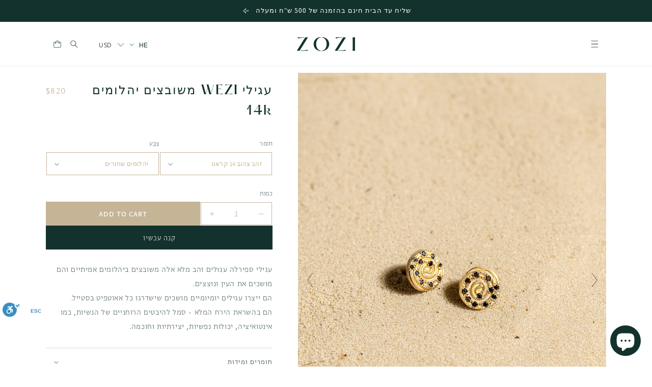

--- FILE ---
content_type: text/html; charset=utf-8
request_url: https://zozijewelry.com/he/products/copy-of-wezi-small-stud-earrings
body_size: 34638
content:
<!doctype html>
<html class="no-js" lang="he">
  <head>
    <meta charset="utf-8">
    <meta http-equiv="X-UA-Compatible" content="IE=edge">
    <meta name="viewport" content="width=device-width,initial-scale=1">
    <meta name="theme-color" content="">
    <link rel="stylesheet" href="https://fonts.typotheque.com/WF-038473-012224.css" type="text/css" />
    <link rel="canonical" href="https://zozijewelry.com/he/products/copy-of-wezi-small-stud-earrings">
    <link rel="preconnect" href="https://cdn.shopify.com" crossorigin>
  
    <link href="//zozijewelry.com/cdn/shop/t/32/assets/he-rtl.css?v=66515912160729066981701808905" rel="stylesheet" type="text/css" media="all" />
   <link rel="icon" type="image/png" href="//zozijewelry.com/cdn/shop/files/favicon_02.png?crop=center&height=32&v=1670405031&width=32"><link rel="preconnect" href="https://fonts.shopifycdn.com" crossorigin><title>
      עגילי WEZI משובצים יהלומים 14k
 &ndash; Zozi Jewelry</title>

    
      <meta name="description" content="עגילי ספירלה עגולים זהב מלא אלה משובצים ביהלומים אמיתיים והם מושכים את העין ונוצצים.הם ייצרו עגילים יומיומיים מושכים שישדרגו כל אאוטפיט בסטייל.הם בהשראת הירח המלא - סמל להיבטים הרוחניים של הנשיות, כמו אינטואיציה, יכולות נפשיות, יצירתיות וחוכמה.">
    

    

<meta property="og:site_name" content="Zozi Jewelry">
<meta property="og:url" content="https://zozijewelry.com/he/products/copy-of-wezi-small-stud-earrings">
<meta property="og:title" content="עגילי WEZI משובצים יהלומים 14k">
<meta property="og:type" content="product">
<meta property="og:description" content="עגילי ספירלה עגולים זהב מלא אלה משובצים ביהלומים אמיתיים והם מושכים את העין ונוצצים.הם ייצרו עגילים יומיומיים מושכים שישדרגו כל אאוטפיט בסטייל.הם בהשראת הירח המלא - סמל להיבטים הרוחניים של הנשיות, כמו אינטואיציה, יכולות נפשיות, יצירתיות וחוכמה."><meta property="og:image" content="http://zozijewelry.com/cdn/shop/products/01-Aya-Wind-copy.jpg?v=1681132732">
  <meta property="og:image:secure_url" content="https://zozijewelry.com/cdn/shop/products/01-Aya-Wind-copy.jpg?v=1681132732">
  <meta property="og:image:width" content="1125">
  <meta property="og:image:height" content="1500"><meta property="og:price:amount" content="820">
  <meta property="og:price:currency" content="USD"><meta name="twitter:card" content="summary_large_image">
<meta name="twitter:title" content="עגילי WEZI משובצים יהלומים 14k">
<meta name="twitter:description" content="עגילי ספירלה עגולים זהב מלא אלה משובצים ביהלומים אמיתיים והם מושכים את העין ונוצצים.הם ייצרו עגילים יומיומיים מושכים שישדרגו כל אאוטפיט בסטייל.הם בהשראת הירח המלא - סמל להיבטים הרוחניים של הנשיות, כמו אינטואיציה, יכולות נפשיות, יצירתיות וחוכמה.">

<script src="https://ajax.googleapis.com/ajax/libs/jquery/3.5.1/jquery.min.js"></script>

    <script src="//zozijewelry.com/cdn/shop/t/32/assets/global.js?v=128670242686136134961701811705" defer="defer"></script>
    <script>window.performance && window.performance.mark && window.performance.mark('shopify.content_for_header.start');</script><meta name="google-site-verification" content="ZBR_hlMfCyw5bq6lNCehfdKyANd2tS2kzp9IeXVoAdU">
<meta name="facebook-domain-verification" content="p73va4lsxu7jwwe5n3b27uk8mbuy9y">
<meta id="shopify-digital-wallet" name="shopify-digital-wallet" content="/25832587315/digital_wallets/dialog">
<meta name="shopify-checkout-api-token" content="3b74e63a09ee0f2be47731e1f83774b5">
<meta id="in-context-paypal-metadata" data-shop-id="25832587315" data-venmo-supported="false" data-environment="production" data-locale="en_US" data-paypal-v4="true" data-currency="USD">
<link rel="alternate" hreflang="x-default" href="https://zozijewelry.com/products/copy-of-wezi-small-stud-earrings">
<link rel="alternate" hreflang="en" href="https://zozijewelry.com/products/copy-of-wezi-small-stud-earrings">
<link rel="alternate" hreflang="he" href="https://zozijewelry.com/he/products/copy-of-wezi-small-stud-earrings">
<link rel="alternate" type="application/json+oembed" href="https://zozijewelry.com/he/products/copy-of-wezi-small-stud-earrings.oembed">
<script async="async" src="/checkouts/internal/preloads.js?locale=he-US"></script>
<script id="shopify-features" type="application/json">{"accessToken":"3b74e63a09ee0f2be47731e1f83774b5","betas":["rich-media-storefront-analytics"],"domain":"zozijewelry.com","predictiveSearch":true,"shopId":25832587315,"locale":"he"}</script>
<script>var Shopify = Shopify || {};
Shopify.shop = "zozidesign.myshopify.com";
Shopify.locale = "he";
Shopify.currency = {"active":"USD","rate":"1.0"};
Shopify.country = "US";
Shopify.theme = {"name":"Fix Variant image in product","id":125915299891,"schema_name":"Dawn","schema_version":"7.0.1","theme_store_id":null,"role":"main"};
Shopify.theme.handle = "null";
Shopify.theme.style = {"id":null,"handle":null};
Shopify.cdnHost = "zozijewelry.com/cdn";
Shopify.routes = Shopify.routes || {};
Shopify.routes.root = "/he/";</script>
<script type="module">!function(o){(o.Shopify=o.Shopify||{}).modules=!0}(window);</script>
<script>!function(o){function n(){var o=[];function n(){o.push(Array.prototype.slice.apply(arguments))}return n.q=o,n}var t=o.Shopify=o.Shopify||{};t.loadFeatures=n(),t.autoloadFeatures=n()}(window);</script>
<script id="shop-js-analytics" type="application/json">{"pageType":"product"}</script>
<script defer="defer" async type="module" src="//zozijewelry.com/cdn/shopifycloud/shop-js/modules/v2/client.init-shop-cart-sync_IZsNAliE.en.esm.js"></script>
<script defer="defer" async type="module" src="//zozijewelry.com/cdn/shopifycloud/shop-js/modules/v2/chunk.common_0OUaOowp.esm.js"></script>
<script type="module">
  await import("//zozijewelry.com/cdn/shopifycloud/shop-js/modules/v2/client.init-shop-cart-sync_IZsNAliE.en.esm.js");
await import("//zozijewelry.com/cdn/shopifycloud/shop-js/modules/v2/chunk.common_0OUaOowp.esm.js");

  window.Shopify.SignInWithShop?.initShopCartSync?.({"fedCMEnabled":true,"windoidEnabled":true});

</script>
<script>(function() {
  var isLoaded = false;
  function asyncLoad() {
    if (isLoaded) return;
    isLoaded = true;
    var urls = ["https:\/\/chimpstatic.com\/mcjs-connected\/js\/users\/862013221f947ab8a5bb8901f\/1cf8a95a329d7bdaa4417dee3.js?shop=zozidesign.myshopify.com","https:\/\/zozijewelry.com\/apps\/buckscc\/sdk.min.js?shop=zozidesign.myshopify.com"];
    for (var i = 0; i < urls.length; i++) {
      var s = document.createElement('script');
      s.type = 'text/javascript';
      s.async = true;
      s.src = urls[i];
      var x = document.getElementsByTagName('script')[0];
      x.parentNode.insertBefore(s, x);
    }
  };
  if(window.attachEvent) {
    window.attachEvent('onload', asyncLoad);
  } else {
    window.addEventListener('load', asyncLoad, false);
  }
})();</script>
<script id="__st">var __st={"a":25832587315,"offset":-18000,"reqid":"0c8351ff-9473-4c00-aa4d-36eda1854fd1-1768378511","pageurl":"zozijewelry.com\/he\/products\/copy-of-wezi-small-stud-earrings","u":"52000bb7902c","p":"product","rtyp":"product","rid":6907607449651};</script>
<script>window.ShopifyPaypalV4VisibilityTracking = true;</script>
<script id="captcha-bootstrap">!function(){'use strict';const t='contact',e='account',n='new_comment',o=[[t,t],['blogs',n],['comments',n],[t,'customer']],c=[[e,'customer_login'],[e,'guest_login'],[e,'recover_customer_password'],[e,'create_customer']],r=t=>t.map((([t,e])=>`form[action*='/${t}']:not([data-nocaptcha='true']) input[name='form_type'][value='${e}']`)).join(','),a=t=>()=>t?[...document.querySelectorAll(t)].map((t=>t.form)):[];function s(){const t=[...o],e=r(t);return a(e)}const i='password',u='form_key',d=['recaptcha-v3-token','g-recaptcha-response','h-captcha-response',i],f=()=>{try{return window.sessionStorage}catch{return}},m='__shopify_v',_=t=>t.elements[u];function p(t,e,n=!1){try{const o=window.sessionStorage,c=JSON.parse(o.getItem(e)),{data:r}=function(t){const{data:e,action:n}=t;return t[m]||n?{data:e,action:n}:{data:t,action:n}}(c);for(const[e,n]of Object.entries(r))t.elements[e]&&(t.elements[e].value=n);n&&o.removeItem(e)}catch(o){console.error('form repopulation failed',{error:o})}}const l='form_type',E='cptcha';function T(t){t.dataset[E]=!0}const w=window,h=w.document,L='Shopify',v='ce_forms',y='captcha';let A=!1;((t,e)=>{const n=(g='f06e6c50-85a8-45c8-87d0-21a2b65856fe',I='https://cdn.shopify.com/shopifycloud/storefront-forms-hcaptcha/ce_storefront_forms_captcha_hcaptcha.v1.5.2.iife.js',D={infoText:'Protected by hCaptcha',privacyText:'Privacy',termsText:'Terms'},(t,e,n)=>{const o=w[L][v],c=o.bindForm;if(c)return c(t,g,e,D).then(n);var r;o.q.push([[t,g,e,D],n]),r=I,A||(h.body.append(Object.assign(h.createElement('script'),{id:'captcha-provider',async:!0,src:r})),A=!0)});var g,I,D;w[L]=w[L]||{},w[L][v]=w[L][v]||{},w[L][v].q=[],w[L][y]=w[L][y]||{},w[L][y].protect=function(t,e){n(t,void 0,e),T(t)},Object.freeze(w[L][y]),function(t,e,n,w,h,L){const[v,y,A,g]=function(t,e,n){const i=e?o:[],u=t?c:[],d=[...i,...u],f=r(d),m=r(i),_=r(d.filter((([t,e])=>n.includes(e))));return[a(f),a(m),a(_),s()]}(w,h,L),I=t=>{const e=t.target;return e instanceof HTMLFormElement?e:e&&e.form},D=t=>v().includes(t);t.addEventListener('submit',(t=>{const e=I(t);if(!e)return;const n=D(e)&&!e.dataset.hcaptchaBound&&!e.dataset.recaptchaBound,o=_(e),c=g().includes(e)&&(!o||!o.value);(n||c)&&t.preventDefault(),c&&!n&&(function(t){try{if(!f())return;!function(t){const e=f();if(!e)return;const n=_(t);if(!n)return;const o=n.value;o&&e.removeItem(o)}(t);const e=Array.from(Array(32),(()=>Math.random().toString(36)[2])).join('');!function(t,e){_(t)||t.append(Object.assign(document.createElement('input'),{type:'hidden',name:u})),t.elements[u].value=e}(t,e),function(t,e){const n=f();if(!n)return;const o=[...t.querySelectorAll(`input[type='${i}']`)].map((({name:t})=>t)),c=[...d,...o],r={};for(const[a,s]of new FormData(t).entries())c.includes(a)||(r[a]=s);n.setItem(e,JSON.stringify({[m]:1,action:t.action,data:r}))}(t,e)}catch(e){console.error('failed to persist form',e)}}(e),e.submit())}));const S=(t,e)=>{t&&!t.dataset[E]&&(n(t,e.some((e=>e===t))),T(t))};for(const o of['focusin','change'])t.addEventListener(o,(t=>{const e=I(t);D(e)&&S(e,y())}));const B=e.get('form_key'),M=e.get(l),P=B&&M;t.addEventListener('DOMContentLoaded',(()=>{const t=y();if(P)for(const e of t)e.elements[l].value===M&&p(e,B);[...new Set([...A(),...v().filter((t=>'true'===t.dataset.shopifyCaptcha))])].forEach((e=>S(e,t)))}))}(h,new URLSearchParams(w.location.search),n,t,e,['guest_login'])})(!0,!1)}();</script>
<script integrity="sha256-4kQ18oKyAcykRKYeNunJcIwy7WH5gtpwJnB7kiuLZ1E=" data-source-attribution="shopify.loadfeatures" defer="defer" src="//zozijewelry.com/cdn/shopifycloud/storefront/assets/storefront/load_feature-a0a9edcb.js" crossorigin="anonymous"></script>
<script data-source-attribution="shopify.dynamic_checkout.dynamic.init">var Shopify=Shopify||{};Shopify.PaymentButton=Shopify.PaymentButton||{isStorefrontPortableWallets:!0,init:function(){window.Shopify.PaymentButton.init=function(){};var t=document.createElement("script");t.src="https://zozijewelry.com/cdn/shopifycloud/portable-wallets/latest/portable-wallets.he.js",t.type="module",document.head.appendChild(t)}};
</script>
<script data-source-attribution="shopify.dynamic_checkout.buyer_consent">
  function portableWalletsHideBuyerConsent(e){var t=document.getElementById("shopify-buyer-consent"),n=document.getElementById("shopify-subscription-policy-button");t&&n&&(t.classList.add("hidden"),t.setAttribute("aria-hidden","true"),n.removeEventListener("click",e))}function portableWalletsShowBuyerConsent(e){var t=document.getElementById("shopify-buyer-consent"),n=document.getElementById("shopify-subscription-policy-button");t&&n&&(t.classList.remove("hidden"),t.removeAttribute("aria-hidden"),n.addEventListener("click",e))}window.Shopify?.PaymentButton&&(window.Shopify.PaymentButton.hideBuyerConsent=portableWalletsHideBuyerConsent,window.Shopify.PaymentButton.showBuyerConsent=portableWalletsShowBuyerConsent);
</script>
<script>
  function portableWalletsCleanup(e){e&&e.src&&console.error("Failed to load portable wallets script "+e.src);var t=document.querySelectorAll("shopify-accelerated-checkout .shopify-payment-button__skeleton, shopify-accelerated-checkout-cart .wallet-cart-button__skeleton"),e=document.getElementById("shopify-buyer-consent");for(let e=0;e<t.length;e++)t[e].remove();e&&e.remove()}function portableWalletsNotLoadedAsModule(e){e instanceof ErrorEvent&&"string"==typeof e.message&&e.message.includes("import.meta")&&"string"==typeof e.filename&&e.filename.includes("portable-wallets")&&(window.removeEventListener("error",portableWalletsNotLoadedAsModule),window.Shopify.PaymentButton.failedToLoad=e,"loading"===document.readyState?document.addEventListener("DOMContentLoaded",window.Shopify.PaymentButton.init):window.Shopify.PaymentButton.init())}window.addEventListener("error",portableWalletsNotLoadedAsModule);
</script>

<script type="module" src="https://zozijewelry.com/cdn/shopifycloud/portable-wallets/latest/portable-wallets.he.js" onError="portableWalletsCleanup(this)" crossorigin="anonymous"></script>
<script nomodule>
  document.addEventListener("DOMContentLoaded", portableWalletsCleanup);
</script>

<link id="shopify-accelerated-checkout-styles" rel="stylesheet" media="screen" href="https://zozijewelry.com/cdn/shopifycloud/portable-wallets/latest/accelerated-checkout-backwards-compat.css" crossorigin="anonymous">
<style id="shopify-accelerated-checkout-cart">
        #shopify-buyer-consent {
  margin-top: 1em;
  display: inline-block;
  width: 100%;
}

#shopify-buyer-consent.hidden {
  display: none;
}

#shopify-subscription-policy-button {
  background: none;
  border: none;
  padding: 0;
  text-decoration: underline;
  font-size: inherit;
  cursor: pointer;
}

#shopify-subscription-policy-button::before {
  box-shadow: none;
}

      </style>
<script id="sections-script" data-sections="header,footer" defer="defer" src="//zozijewelry.com/cdn/shop/t/32/compiled_assets/scripts.js?4183"></script>
<script>window.performance && window.performance.mark && window.performance.mark('shopify.content_for_header.end');</script>


    <style data-shopify>
      /* Custom Font for headers */
     	@font-face {
	    font-family: 'hatton';
	    src: url(https://cdn.shopify.com/s/files/1/0258/3258/7315/files/PPHatton-Medium.ttf?v=1674846472) format('truetype');
		font-weight: 100 900;
		font-display: swap;
		font-style: normal;
	}
	
	

        h1,h2,h3,h4,h5,h6 {
            font-family: "hatton"!important;
          
      }

      body{
    --font-heading-family: 'Greta Sans Hebrew Light'!important;
      font-family: "Greta Sans Hebrew Light"!important;
    }

      
      @font-face {
  font-family: Assistant;
  font-weight: 400;
  font-style: normal;
  font-display: swap;
  src: url("//zozijewelry.com/cdn/fonts/assistant/assistant_n4.9120912a469cad1cc292572851508ca49d12e768.woff2") format("woff2"),
       url("//zozijewelry.com/cdn/fonts/assistant/assistant_n4.6e9875ce64e0fefcd3f4446b7ec9036b3ddd2985.woff") format("woff");
}

      @font-face {
  font-family: Assistant;
  font-weight: 700;
  font-style: normal;
  font-display: swap;
  src: url("//zozijewelry.com/cdn/fonts/assistant/assistant_n7.bf44452348ec8b8efa3aa3068825305886b1c83c.woff2") format("woff2"),
       url("//zozijewelry.com/cdn/fonts/assistant/assistant_n7.0c887fee83f6b3bda822f1150b912c72da0f7b64.woff") format("woff");
}

      
      
      @font-face {
  font-family: Assistant;
  font-weight: 400;
  font-style: normal;
  font-display: swap;
  src: url("//zozijewelry.com/cdn/fonts/assistant/assistant_n4.9120912a469cad1cc292572851508ca49d12e768.woff2") format("woff2"),
       url("//zozijewelry.com/cdn/fonts/assistant/assistant_n4.6e9875ce64e0fefcd3f4446b7ec9036b3ddd2985.woff") format("woff");
}


      :root {
        --font-body-family: Assistant, sans-serif;
        --font-body-style: normal;
        --font-body-weight: 400;
        --font-body-weight-bold: 700;

        --font-heading-family: Assistant, sans-serif;
        --font-heading-style: normal;
        --font-heading-weight: 400;

        --font-body-scale: 1.0;
        --font-heading-scale: 1.0;

        --color-base-text: 20, 50, 45;
        --color-shadow: 20, 50, 45;
        --color-base-background-1: 255, 255, 255;
        --color-base-background-2: 246, 242, 235;
        --color-base-solid-button-labels: 255, 255, 255;
        --color-base-outline-button-labels: 18, 18, 18;
        --color-base-accent-1: 20, 50, 45;
        --color-base-accent-2: 0, 0, 0;
        --payment-terms-background-color: #ffffff;

        --gradient-base-background-1: #ffffff;
        --gradient-base-background-2: #f6f2eb;
        --gradient-base-accent-1: #14322d;
        --gradient-base-accent-2: rgba(0,0,0,0);

        --media-padding: px;
        --media-border-opacity: 0.05;
        --media-border-width: 1px;
        --media-radius: 0px;
        --media-shadow-opacity: 0.0;
        --media-shadow-horizontal-offset: 0px;
        --media-shadow-vertical-offset: 4px;
        --media-shadow-blur-radius: 5px;
        --media-shadow-visible: 0;

        --page-width: 120rem;
        --page-width-margin: 0rem;

        --product-card-image-padding: 0.0rem;
        --product-card-corner-radius: 0.0rem;
        --product-card-text-alignment: left;
        --product-card-border-width: 0.0rem;
        --product-card-border-opacity: 0.1;
        --product-card-shadow-opacity: 0.0;
        --product-card-shadow-visible: 0;
        --product-card-shadow-horizontal-offset: 0.0rem;
        --product-card-shadow-vertical-offset: 0.4rem;
        --product-card-shadow-blur-radius: 0.5rem;

        --collection-card-image-padding: 0.0rem;
        --collection-card-corner-radius: 0.0rem;
        --collection-card-text-alignment: left;
        --collection-card-border-width: 0.0rem;
        --collection-card-border-opacity: 0.1;
        --collection-card-shadow-opacity: 0.0;
        --collection-card-shadow-visible: 0;
        --collection-card-shadow-horizontal-offset: 0.0rem;
        --collection-card-shadow-vertical-offset: 0.4rem;
        --collection-card-shadow-blur-radius: 0.5rem;

        --blog-card-image-padding: 0.0rem;
        --blog-card-corner-radius: 0.0rem;
        --blog-card-text-alignment: left;
        --blog-card-border-width: 0.0rem;
        --blog-card-border-opacity: 0.1;
        --blog-card-shadow-opacity: 0.0;
        --blog-card-shadow-visible: 0;
        --blog-card-shadow-horizontal-offset: 0.0rem;
        --blog-card-shadow-vertical-offset: 0.4rem;
        --blog-card-shadow-blur-radius: 0.5rem;

        --badge-corner-radius: 0.0rem;

        --popup-border-width: 1px;
        --popup-border-opacity: 0.1;
        --popup-corner-radius: 0px;
        --popup-shadow-opacity: 0.0;
        --popup-shadow-horizontal-offset: 0px;
        --popup-shadow-vertical-offset: 4px;
        --popup-shadow-blur-radius: 5px;

        --drawer-border-width: 1px;
        --drawer-border-opacity: 0.1;
        --drawer-shadow-opacity: 0.0;
        --drawer-shadow-horizontal-offset: 0px;
        --drawer-shadow-vertical-offset: 4px;
        --drawer-shadow-blur-radius: 5px;

        --spacing-sections-desktop: 0px;
        --spacing-sections-mobile: 0px;

        --grid-desktop-vertical-spacing: 20px;
        --grid-desktop-horizontal-spacing: 40px;
        --grid-mobile-vertical-spacing: 10px;
        --grid-mobile-horizontal-spacing: 20px;

        --text-boxes-border-opacity: 0.1;
        --text-boxes-border-width: 0px;
        --text-boxes-radius: 0px;
        --text-boxes-shadow-opacity: 0.0;
        --text-boxes-shadow-visible: 0;
        --text-boxes-shadow-horizontal-offset: 0px;
        --text-boxes-shadow-vertical-offset: 4px;
        --text-boxes-shadow-blur-radius: 5px;

        --buttons-radius: 0px;
        --buttons-radius-outset: 0px;
        --buttons-border-width: 1px;
        --buttons-border-opacity: 1.0;
        --buttons-shadow-opacity: 0.0;
        --buttons-shadow-visible: 0;
        --buttons-shadow-horizontal-offset: 0px;
        --buttons-shadow-vertical-offset: 4px;
        --buttons-shadow-blur-radius: 5px;
        --buttons-border-offset: 0px;

        --inputs-radius: 0px;
        --inputs-border-width: 1px;
        --inputs-border-opacity: 0.55;
        --inputs-shadow-opacity: 0.0;
        --inputs-shadow-horizontal-offset: 0px;
        --inputs-margin-offset: 0px;
        --inputs-shadow-vertical-offset: 4px;
        --inputs-shadow-blur-radius: 5px;
        --inputs-radius-outset: 0px;

        --variant-pills-radius: 40px;
        --variant-pills-border-width: 1px;
        --variant-pills-border-opacity: 0.55;
        --variant-pills-shadow-opacity: 0.0;
        --variant-pills-shadow-horizontal-offset: 0px;
        --variant-pills-shadow-vertical-offset: 4px;
        --variant-pills-shadow-blur-radius: 5px;
      }

      *,
      *::before,
      *::after {
        box-sizing: inherit;
      }

      html {
        box-sizing: border-box;
        font-size: calc(var(--font-body-scale) * 62.5%);
        height: 100%;
      }

      body {
        display: grid;
        grid-template-rows: auto auto 1fr auto;
        grid-template-columns: 100%;
        min-height: 100%;
        margin: 0;
        font-size: 1.5rem;
        letter-spacing: 0.06rem;
        line-height: calc(1 + 0.8 / var(--font-body-scale));
        font-family: var(--font-body-family);
        font-style: var(--font-body-style);
        font-weight: var(--font-body-weight);
      }

      @media screen and (min-width: 750px) {
        body {
          font-size: 1.6rem;
        }
      }
    </style>

    <link href="//zozijewelry.com/cdn/shop/t/32/assets/base.css?v=113008166463265979411701808905" rel="stylesheet" type="text/css" media="all" />
<link rel="preload" as="font" href="//zozijewelry.com/cdn/fonts/assistant/assistant_n4.9120912a469cad1cc292572851508ca49d12e768.woff2" type="font/woff2" crossorigin><link rel="preload" as="font" href="//zozijewelry.com/cdn/fonts/assistant/assistant_n4.9120912a469cad1cc292572851508ca49d12e768.woff2" type="font/woff2" crossorigin><link rel="stylesheet" href="//zozijewelry.com/cdn/shop/t/32/assets/component-predictive-search.css?v=83512081251802922551701808905" media="print" onload="this.media='all'"><script>document.documentElement.className = document.documentElement.className.replace('no-js', 'js');
    if (Shopify.designMode) {
      document.documentElement.classList.add('shopify-design-mode');
    }
    </script>
  
  
    <script>
    window.bucksCC = window.bucksCC || {};
    window.bucksCC.config = {}; window.bucksCC.reConvert = function () {};
    "function"!=typeof Object.assign&&(Object.assign=function(n){if(null==n)throw new TypeError("Cannot convert undefined or null to object");for(var r=Object(n),t=1;t<arguments.length;t++){var e=arguments[t];if(null!=e)for(var o in e)e.hasOwnProperty(o)&&(r[o]=e[o])}return r});
    Object.assign(window.bucksCC.config, {"expertSettings":"{\"css\":\".hxoSelectTheme.hxo-relative {\\n    margin-left: -10px;\\n}\\n.hxoSelectTheme.hxo-showCurrencyOnly .buckscc-select-styled {\\n    background: transparent !important;\\n}\"}","_id":"64cb501b607d11224e27c9c5","shop":"zozidesign.myshopify.com","active":true,"autoSwitchCurrencyLocationBased":false,"autoSwitchOnlyToPreferredCurrency":false,"backgroundColor":"rgba(255,255,255,1)","borderStyle":"noBorder","cartNotificationBackgroundColor":"rgba(251,245,245,1)","cartNotificationMessage":"We process all orders in {STORE_CURRENCY} and you will be checkout using the most current exchange rates.","cartNotificationStatus":false,"cartNotificationTextColor":"rgba(30,30,30,1)","customOptionsPlacement":false,"customOptionsPlacementMobile":false,"customPosition":"header a[href*=\"/cart\"]","darkMode":false,"defaultCurrencyRounding":false,"displayPosition":"bottom_left","displayPositionType":"fixedPosition","flagDisplayOption":"showCurrencyOnly","flagStyle":"modern","flagTheme":"flat","hoverColor":"rgba(255,255,255,1)","instantLoader":false,"mobileCustomPosition":"header a[href*=\"/account/login\"]","mobileDisplayPosition":"bottom_left","mobileDisplayPositionType":"fixedPosition","mobilePositionPlacement":"before","moneyWithCurrencyFormat":false,"optionsPlacementType":"left_upwards","optionsPlacementTypeMobile":"left_upwards","positionPlacement":"before","priceRoundingType":"roundToDecimal","roundingDecimal":0.99,"selectedCurrencies":"[{\"USD\":\"US Dollar (USD)\"},{\"EUR\":\"Euro (EUR)\"},{\"ILS\":\"Israeli New Shekel (ILS)\"}]","showCurrencyCodesOnly":false,"showInDesktop":true,"showInMobileDevice":true,"showOriginalPriceOnMouseHover":false,"textColor":"rgba(30,30,30,1)","themeType":"default","trigger":"","userCurrency":"","watchUrls":""}, { money_format: "\u003cspan class=money\u003e${{amount_no_decimals}}\u003c\/span\u003e", money_with_currency_format: "\u003cspan class=money\u003e${{amount_no_decimals}} USD\u003c\/span\u003e", userCurrency: "USD" }); window.bucksCC.config.multiCurrencies = [];  window.bucksCC.config.multiCurrencies = "USD".split(',') || ''; window.bucksCC.config.cartCurrency = "USD" || '';
    </script>
            <!-- BEGIN app block: shopify://apps/bucks/blocks/app-embed/4f0a9b06-9da4-4a49-b378-2de9d23a3af3 -->
<script>
  window.bucksCC = window.bucksCC || {};
  window.bucksCC.metaConfig = {};
  window.bucksCC.reConvert = function() {};
  "function" != typeof Object.assign && (Object.assign = function(n) {
    if (null == n) 
      throw new TypeError("Cannot convert undefined or null to object");
    



    for (var r = Object(n), t = 1; t < arguments.length; t++) {
      var e = arguments[t];
      if (null != e) 
        for (var o in e) 
          e.hasOwnProperty(o) && (r[o] = e[o])
    }
    return r
  });

const bucks_validateJson = json => {
    let checkedJson;
    try {
        checkedJson = JSON.parse(json);
    } catch (error) { }
    return checkedJson;
};

  const bucks_encodedData = "";

  const bucks_myshopifyDomain = "zozijewelry.com";

  const decodedURI = atob(bucks_encodedData);
  const bucks_decodedString = decodeURIComponent(decodedURI);


  const bucks_parsedData = bucks_validateJson(bucks_decodedString) || {};
  Object.assign(window.bucksCC.metaConfig, {

    ... bucks_parsedData,
    money_format: "\u003cspan class=money\u003e${{amount_no_decimals}}\u003c\/span\u003e",
    money_with_currency_format: "\u003cspan class=money\u003e${{amount_no_decimals}} USD\u003c\/span\u003e",
    userCurrency: "USD"

  });
  window.bucksCC.reConvert = function() {};
  window.bucksCC.themeAppExtension = true;
  window.bucksCC.metaConfig.multiCurrencies = [];
  window.bucksCC.localization = {};
  
  

  window.bucksCC.localization.availableCountries = ["UG","UZ","AT","AU","UA","UY","AZ","CX","AE","IT","AX","BS","VG","WF","TC","SC","FO","FK","PN","CK","CC","KY","SB","ID","IS","IE","SV","AL","DZ","AI","AO","AD","AG","SZ","EE","AF","EC","AR","AW","ER","AM","US","ET","BT","BG","BO","BA","BW","BI","BF","BH","BY","BE","BZ","BD","BJ","BB","BN","BR","GB","BM","GE","GH","GA","GT","GP","GY","GF","GI","GN","GQ","GW","GM","GL","DE","GD","GG","GS","DJ","JM","JE","DM","DK","ZA","SS","AC","IM","NF","HT","MV","UM","BQ","IN","VA","NL","HK","HU","HN","IO","TF","PH","DO","CF","PS","VN","VU","VE","ZW","ZM","CI","TJ","TV","TG","TO","TK","TR","TM","TW","TL","TZ","TT","TA","GR","JP","JO","IL","KW","CV","LA","LB","LY","LU","LV","LR","LT","LI","LS","MR","MU","YT","ML","MG","MZ","MD","MN","ME","MS","MC","MM","MW","MY","MT","EG","MO","MK","MX","MA","MQ","NR","NO","NG","NZ","NU","NE","NI","NA","NP","ST","SJ","EH","SD","SO","SR","SL","CN","SG","SI","SK","WS","MF","SM","SN","BL","SH","VC","LC","SX","PM","KN","ES","RS","LK","OM","IQ","SA","PL","PF","PT","FJ","FI","PA","PG","PK","PY","PE","FR","TD","CL","CZ","CO","KM","CG","CD","XK","CR","CW","KR","KZ","QA","KG","KI","NC","KH","CM","CA","KE","CY","HR","RE","RW","RO","RU","SE","CH","TH","TN","YE"];
  window.bucksCC.localization.availableLanguages = ["en","he"];

  
  window.bucksCC.metaConfig.multiCurrencies = "USD".split(',') || '';
  window.bucksCC.metaConfig.cartCurrency = "USD" || '';

  if ((((window || {}).bucksCC || {}).metaConfig || {}).instantLoader) {
    self.fetch || (self.fetch = function(e, n) {
      return n = n || {},
      new Promise(function(t, s) {
        var r = new XMLHttpRequest,
          o = [],
          u = [],
          i = {},
          a = function() {
            return {
              ok: 2 == (r.status / 100 | 0),
              statusText: r.statusText,
              status: r.status,
              url: r.responseURL,
              text: function() {
                return Promise.resolve(r.responseText)
              },
              json: function() {
                return Promise.resolve(JSON.parse(r.responseText))
              },
              blob: function() {
                return Promise.resolve(new Blob([r.response]))
              },
              clone: a,
              headers: {
                keys: function() {
                  return o
                },
                entries: function() {
                  return u
                },
                get: function(e) {
                  return i[e.toLowerCase()]
                },
                has: function(e) {
                  return e.toLowerCase() in i
                }
              }
            }
          };
        for (var c in r.open(n.method || "get", e, !0), r.onload = function() {
          r.getAllResponseHeaders().replace(/^(.*?):[^S\n]*([sS]*?)$/gm, function(e, n, t) {
            o.push(n = n.toLowerCase()),
            u.push([n, t]),
            i[n] = i[n]
              ? i[n] + "," + t
              : t
          }),
          t(a())
        },
        r.onerror = s,
        r.withCredentials = "include" == n.credentials,
        n.headers) 
          r.setRequestHeader(c, n.headers[c]);
        r.send(n.body || null)
      })
    });
    !function() {
      function t(t) {
        const e = document.createElement("style");
        e.innerText = t,
        document.head.appendChild(e)
      }
      function e(t) {
        const e = document.createElement("script");
        e.type = "text/javascript",
        e.text = t,
        document.head.appendChild(e),
        console.log("%cBUCKSCC: Instant Loader Activated ⚡️", "background: #1c64f6; color: #fff; font-size: 12px; font-weight:bold; padding: 5px 10px; border-radius: 3px")
      }
      let n = sessionStorage.getItem("bucksccHash");
      (
        n = n
          ? JSON.parse(n)
          : null
      )
        ? e(n)
        : fetch(`https://${bucks_myshopifyDomain}/apps/buckscc/sdk.min.js`, {mode: "no-cors"}).then(function(t) {
          return t.text()
        }).then(function(t) {
          if ((t || "").length > 100) {
            const o = JSON.stringify(t);
            sessionStorage.setItem("bucksccHash", o),
            n = t,
            e(t)
          }
        })
    }();
  }

  const themeAppExLoadEvent = new Event("BUCKSCC_THEME-APP-EXTENSION_LOADED", { bubbles: true, cancelable: false });

  // Dispatch the custom event on the window
  window.dispatchEvent(themeAppExLoadEvent);

</script><!-- END app block --><script src="https://cdn.shopify.com/extensions/7bc9bb47-adfa-4267-963e-cadee5096caf/inbox-1252/assets/inbox-chat-loader.js" type="text/javascript" defer="defer"></script>
<script src="https://cdn.shopify.com/extensions/019ba2d3-5579-7382-9582-e9b49f858129/bucks-23/assets/widgetLoader.js" type="text/javascript" defer="defer"></script>
<link href="https://monorail-edge.shopifysvc.com" rel="dns-prefetch">
<script>(function(){if ("sendBeacon" in navigator && "performance" in window) {try {var session_token_from_headers = performance.getEntriesByType('navigation')[0].serverTiming.find(x => x.name == '_s').description;} catch {var session_token_from_headers = undefined;}var session_cookie_matches = document.cookie.match(/_shopify_s=([^;]*)/);var session_token_from_cookie = session_cookie_matches && session_cookie_matches.length === 2 ? session_cookie_matches[1] : "";var session_token = session_token_from_headers || session_token_from_cookie || "";function handle_abandonment_event(e) {var entries = performance.getEntries().filter(function(entry) {return /monorail-edge.shopifysvc.com/.test(entry.name);});if (!window.abandonment_tracked && entries.length === 0) {window.abandonment_tracked = true;var currentMs = Date.now();var navigation_start = performance.timing.navigationStart;var payload = {shop_id: 25832587315,url: window.location.href,navigation_start,duration: currentMs - navigation_start,session_token,page_type: "product"};window.navigator.sendBeacon("https://monorail-edge.shopifysvc.com/v1/produce", JSON.stringify({schema_id: "online_store_buyer_site_abandonment/1.1",payload: payload,metadata: {event_created_at_ms: currentMs,event_sent_at_ms: currentMs}}));}}window.addEventListener('pagehide', handle_abandonment_event);}}());</script>
<script id="web-pixels-manager-setup">(function e(e,d,r,n,o){if(void 0===o&&(o={}),!Boolean(null===(a=null===(i=window.Shopify)||void 0===i?void 0:i.analytics)||void 0===a?void 0:a.replayQueue)){var i,a;window.Shopify=window.Shopify||{};var t=window.Shopify;t.analytics=t.analytics||{};var s=t.analytics;s.replayQueue=[],s.publish=function(e,d,r){return s.replayQueue.push([e,d,r]),!0};try{self.performance.mark("wpm:start")}catch(e){}var l=function(){var e={modern:/Edge?\/(1{2}[4-9]|1[2-9]\d|[2-9]\d{2}|\d{4,})\.\d+(\.\d+|)|Firefox\/(1{2}[4-9]|1[2-9]\d|[2-9]\d{2}|\d{4,})\.\d+(\.\d+|)|Chrom(ium|e)\/(9{2}|\d{3,})\.\d+(\.\d+|)|(Maci|X1{2}).+ Version\/(15\.\d+|(1[6-9]|[2-9]\d|\d{3,})\.\d+)([,.]\d+|)( \(\w+\)|)( Mobile\/\w+|) Safari\/|Chrome.+OPR\/(9{2}|\d{3,})\.\d+\.\d+|(CPU[ +]OS|iPhone[ +]OS|CPU[ +]iPhone|CPU IPhone OS|CPU iPad OS)[ +]+(15[._]\d+|(1[6-9]|[2-9]\d|\d{3,})[._]\d+)([._]\d+|)|Android:?[ /-](13[3-9]|1[4-9]\d|[2-9]\d{2}|\d{4,})(\.\d+|)(\.\d+|)|Android.+Firefox\/(13[5-9]|1[4-9]\d|[2-9]\d{2}|\d{4,})\.\d+(\.\d+|)|Android.+Chrom(ium|e)\/(13[3-9]|1[4-9]\d|[2-9]\d{2}|\d{4,})\.\d+(\.\d+|)|SamsungBrowser\/([2-9]\d|\d{3,})\.\d+/,legacy:/Edge?\/(1[6-9]|[2-9]\d|\d{3,})\.\d+(\.\d+|)|Firefox\/(5[4-9]|[6-9]\d|\d{3,})\.\d+(\.\d+|)|Chrom(ium|e)\/(5[1-9]|[6-9]\d|\d{3,})\.\d+(\.\d+|)([\d.]+$|.*Safari\/(?![\d.]+ Edge\/[\d.]+$))|(Maci|X1{2}).+ Version\/(10\.\d+|(1[1-9]|[2-9]\d|\d{3,})\.\d+)([,.]\d+|)( \(\w+\)|)( Mobile\/\w+|) Safari\/|Chrome.+OPR\/(3[89]|[4-9]\d|\d{3,})\.\d+\.\d+|(CPU[ +]OS|iPhone[ +]OS|CPU[ +]iPhone|CPU IPhone OS|CPU iPad OS)[ +]+(10[._]\d+|(1[1-9]|[2-9]\d|\d{3,})[._]\d+)([._]\d+|)|Android:?[ /-](13[3-9]|1[4-9]\d|[2-9]\d{2}|\d{4,})(\.\d+|)(\.\d+|)|Mobile Safari.+OPR\/([89]\d|\d{3,})\.\d+\.\d+|Android.+Firefox\/(13[5-9]|1[4-9]\d|[2-9]\d{2}|\d{4,})\.\d+(\.\d+|)|Android.+Chrom(ium|e)\/(13[3-9]|1[4-9]\d|[2-9]\d{2}|\d{4,})\.\d+(\.\d+|)|Android.+(UC? ?Browser|UCWEB|U3)[ /]?(15\.([5-9]|\d{2,})|(1[6-9]|[2-9]\d|\d{3,})\.\d+)\.\d+|SamsungBrowser\/(5\.\d+|([6-9]|\d{2,})\.\d+)|Android.+MQ{2}Browser\/(14(\.(9|\d{2,})|)|(1[5-9]|[2-9]\d|\d{3,})(\.\d+|))(\.\d+|)|K[Aa][Ii]OS\/(3\.\d+|([4-9]|\d{2,})\.\d+)(\.\d+|)/},d=e.modern,r=e.legacy,n=navigator.userAgent;return n.match(d)?"modern":n.match(r)?"legacy":"unknown"}(),u="modern"===l?"modern":"legacy",c=(null!=n?n:{modern:"",legacy:""})[u],f=function(e){return[e.baseUrl,"/wpm","/b",e.hashVersion,"modern"===e.buildTarget?"m":"l",".js"].join("")}({baseUrl:d,hashVersion:r,buildTarget:u}),m=function(e){var d=e.version,r=e.bundleTarget,n=e.surface,o=e.pageUrl,i=e.monorailEndpoint;return{emit:function(e){var a=e.status,t=e.errorMsg,s=(new Date).getTime(),l=JSON.stringify({metadata:{event_sent_at_ms:s},events:[{schema_id:"web_pixels_manager_load/3.1",payload:{version:d,bundle_target:r,page_url:o,status:a,surface:n,error_msg:t},metadata:{event_created_at_ms:s}}]});if(!i)return console&&console.warn&&console.warn("[Web Pixels Manager] No Monorail endpoint provided, skipping logging."),!1;try{return self.navigator.sendBeacon.bind(self.navigator)(i,l)}catch(e){}var u=new XMLHttpRequest;try{return u.open("POST",i,!0),u.setRequestHeader("Content-Type","text/plain"),u.send(l),!0}catch(e){return console&&console.warn&&console.warn("[Web Pixels Manager] Got an unhandled error while logging to Monorail."),!1}}}}({version:r,bundleTarget:l,surface:e.surface,pageUrl:self.location.href,monorailEndpoint:e.monorailEndpoint});try{o.browserTarget=l,function(e){var d=e.src,r=e.async,n=void 0===r||r,o=e.onload,i=e.onerror,a=e.sri,t=e.scriptDataAttributes,s=void 0===t?{}:t,l=document.createElement("script"),u=document.querySelector("head"),c=document.querySelector("body");if(l.async=n,l.src=d,a&&(l.integrity=a,l.crossOrigin="anonymous"),s)for(var f in s)if(Object.prototype.hasOwnProperty.call(s,f))try{l.dataset[f]=s[f]}catch(e){}if(o&&l.addEventListener("load",o),i&&l.addEventListener("error",i),u)u.appendChild(l);else{if(!c)throw new Error("Did not find a head or body element to append the script");c.appendChild(l)}}({src:f,async:!0,onload:function(){if(!function(){var e,d;return Boolean(null===(d=null===(e=window.Shopify)||void 0===e?void 0:e.analytics)||void 0===d?void 0:d.initialized)}()){var d=window.webPixelsManager.init(e)||void 0;if(d){var r=window.Shopify.analytics;r.replayQueue.forEach((function(e){var r=e[0],n=e[1],o=e[2];d.publishCustomEvent(r,n,o)})),r.replayQueue=[],r.publish=d.publishCustomEvent,r.visitor=d.visitor,r.initialized=!0}}},onerror:function(){return m.emit({status:"failed",errorMsg:"".concat(f," has failed to load")})},sri:function(e){var d=/^sha384-[A-Za-z0-9+/=]+$/;return"string"==typeof e&&d.test(e)}(c)?c:"",scriptDataAttributes:o}),m.emit({status:"loading"})}catch(e){m.emit({status:"failed",errorMsg:(null==e?void 0:e.message)||"Unknown error"})}}})({shopId: 25832587315,storefrontBaseUrl: "https://zozijewelry.com",extensionsBaseUrl: "https://extensions.shopifycdn.com/cdn/shopifycloud/web-pixels-manager",monorailEndpoint: "https://monorail-edge.shopifysvc.com/unstable/produce_batch",surface: "storefront-renderer",enabledBetaFlags: ["2dca8a86","a0d5f9d2"],webPixelsConfigList: [{"id":"311590963","configuration":"{\"config\":\"{\\\"pixel_id\\\":\\\"G-72VT0VJ8MF\\\",\\\"target_country\\\":\\\"US\\\",\\\"gtag_events\\\":[{\\\"type\\\":\\\"begin_checkout\\\",\\\"action_label\\\":\\\"G-72VT0VJ8MF\\\"},{\\\"type\\\":\\\"search\\\",\\\"action_label\\\":\\\"G-72VT0VJ8MF\\\"},{\\\"type\\\":\\\"view_item\\\",\\\"action_label\\\":[\\\"G-72VT0VJ8MF\\\",\\\"MC-NJLN3T9WWJ\\\"]},{\\\"type\\\":\\\"purchase\\\",\\\"action_label\\\":[\\\"G-72VT0VJ8MF\\\",\\\"MC-NJLN3T9WWJ\\\"]},{\\\"type\\\":\\\"page_view\\\",\\\"action_label\\\":[\\\"G-72VT0VJ8MF\\\",\\\"MC-NJLN3T9WWJ\\\"]},{\\\"type\\\":\\\"add_payment_info\\\",\\\"action_label\\\":\\\"G-72VT0VJ8MF\\\"},{\\\"type\\\":\\\"add_to_cart\\\",\\\"action_label\\\":\\\"G-72VT0VJ8MF\\\"}],\\\"enable_monitoring_mode\\\":false}\"}","eventPayloadVersion":"v1","runtimeContext":"OPEN","scriptVersion":"b2a88bafab3e21179ed38636efcd8a93","type":"APP","apiClientId":1780363,"privacyPurposes":[],"dataSharingAdjustments":{"protectedCustomerApprovalScopes":["read_customer_address","read_customer_email","read_customer_name","read_customer_personal_data","read_customer_phone"]}},{"id":"121176115","configuration":"{\"pixel_id\":\"562229037793250\",\"pixel_type\":\"facebook_pixel\",\"metaapp_system_user_token\":\"-\"}","eventPayloadVersion":"v1","runtimeContext":"OPEN","scriptVersion":"ca16bc87fe92b6042fbaa3acc2fbdaa6","type":"APP","apiClientId":2329312,"privacyPurposes":["ANALYTICS","MARKETING","SALE_OF_DATA"],"dataSharingAdjustments":{"protectedCustomerApprovalScopes":["read_customer_address","read_customer_email","read_customer_name","read_customer_personal_data","read_customer_phone"]}},{"id":"shopify-app-pixel","configuration":"{}","eventPayloadVersion":"v1","runtimeContext":"STRICT","scriptVersion":"0450","apiClientId":"shopify-pixel","type":"APP","privacyPurposes":["ANALYTICS","MARKETING"]},{"id":"shopify-custom-pixel","eventPayloadVersion":"v1","runtimeContext":"LAX","scriptVersion":"0450","apiClientId":"shopify-pixel","type":"CUSTOM","privacyPurposes":["ANALYTICS","MARKETING"]}],isMerchantRequest: false,initData: {"shop":{"name":"Zozi Jewelry","paymentSettings":{"currencyCode":"USD"},"myshopifyDomain":"zozidesign.myshopify.com","countryCode":"IL","storefrontUrl":"https:\/\/zozijewelry.com\/he"},"customer":null,"cart":null,"checkout":null,"productVariants":[{"price":{"amount":820.0,"currencyCode":"USD"},"product":{"title":"עגילי WEZI משובצים יהלומים 14k","vendor":"zozidesign","id":"6907607449651","untranslatedTitle":"עגילי WEZI משובצים יהלומים 14k","url":"\/he\/products\/copy-of-wezi-small-stud-earrings","type":""},"id":"41261231308851","image":{"src":"\/\/zozijewelry.com\/cdn\/shop\/products\/01-Aya-Wind-copy.jpg?v=1681132732"},"sku":null,"title":"זהב צהוב 14 קראט \/ יהלומים שחורים","untranslatedTitle":"14k Yellow gold \/ Black diamonds"},{"price":{"amount":820.0,"currencyCode":"USD"},"product":{"title":"עגילי WEZI משובצים יהלומים 14k","vendor":"zozidesign","id":"6907607449651","untranslatedTitle":"עגילי WEZI משובצים יהלומים 14k","url":"\/he\/products\/copy-of-wezi-small-stud-earrings","type":""},"id":"41261231505459","image":{"src":"\/\/zozijewelry.com\/cdn\/shop\/products\/02-Aya-Wind-copy.jpg?v=1681132732"},"sku":"","title":"זהב צהוב 14 קראט \/ יהלומים לבנים","untranslatedTitle":"14k Yellow gold \/ White diamonds"},{"price":{"amount":820.0,"currencyCode":"USD"},"product":{"title":"עגילי WEZI משובצים יהלומים 14k","vendor":"zozidesign","id":"6907607449651","untranslatedTitle":"עגילי WEZI משובצים יהלומים 14k","url":"\/he\/products\/copy-of-wezi-small-stud-earrings","type":""},"id":"41261231341619","image":{"src":"\/\/zozijewelry.com\/cdn\/shop\/products\/01-Aya-Wind-copy.jpg?v=1681132732"},"sku":null,"title":"זהב אדום14 קראט \/ יהלומים שחורים","untranslatedTitle":"14k Rose gold \/ Black diamonds"},{"price":{"amount":820.0,"currencyCode":"USD"},"product":{"title":"עגילי WEZI משובצים יהלומים 14k","vendor":"zozidesign","id":"6907607449651","untranslatedTitle":"עגילי WEZI משובצים יהלומים 14k","url":"\/he\/products\/copy-of-wezi-small-stud-earrings","type":""},"id":"41261231538227","image":{"src":"\/\/zozijewelry.com\/cdn\/shop\/products\/01-Aya-Wind-copy.jpg?v=1681132732"},"sku":"","title":"זהב אדום14 קראט \/ יהלומים לבנים","untranslatedTitle":"14k Rose gold \/ White diamonds"},{"price":{"amount":820.0,"currencyCode":"USD"},"product":{"title":"עגילי WEZI משובצים יהלומים 14k","vendor":"zozidesign","id":"6907607449651","untranslatedTitle":"עגילי WEZI משובצים יהלומים 14k","url":"\/he\/products\/copy-of-wezi-small-stud-earrings","type":""},"id":"41261231374387","image":{"src":"\/\/zozijewelry.com\/cdn\/shop\/products\/01-Aya-Wind-copy.jpg?v=1681132732"},"sku":null,"title":"זהב לבן 14 קראט \/ יהלומים שחורים","untranslatedTitle":"14k White gold \/ Black diamonds"},{"price":{"amount":820.0,"currencyCode":"USD"},"product":{"title":"עגילי WEZI משובצים יהלומים 14k","vendor":"zozidesign","id":"6907607449651","untranslatedTitle":"עגילי WEZI משובצים יהלומים 14k","url":"\/he\/products\/copy-of-wezi-small-stud-earrings","type":""},"id":"41261231570995","image":{"src":"\/\/zozijewelry.com\/cdn\/shop\/products\/01-Aya-Wind-copy.jpg?v=1681132732"},"sku":"","title":"זהב לבן 14 קראט \/ יהלומים לבנים","untranslatedTitle":"14k White gold \/ White diamonds"}],"purchasingCompany":null},},"https://zozijewelry.com/cdn","7cecd0b6w90c54c6cpe92089d5m57a67346",{"modern":"","legacy":""},{"shopId":"25832587315","storefrontBaseUrl":"https:\/\/zozijewelry.com","extensionBaseUrl":"https:\/\/extensions.shopifycdn.com\/cdn\/shopifycloud\/web-pixels-manager","surface":"storefront-renderer","enabledBetaFlags":"[\"2dca8a86\", \"a0d5f9d2\"]","isMerchantRequest":"false","hashVersion":"7cecd0b6w90c54c6cpe92089d5m57a67346","publish":"custom","events":"[[\"page_viewed\",{}],[\"product_viewed\",{\"productVariant\":{\"price\":{\"amount\":820.0,\"currencyCode\":\"USD\"},\"product\":{\"title\":\"עגילי WEZI משובצים יהלומים 14k\",\"vendor\":\"zozidesign\",\"id\":\"6907607449651\",\"untranslatedTitle\":\"עגילי WEZI משובצים יהלומים 14k\",\"url\":\"\/he\/products\/copy-of-wezi-small-stud-earrings\",\"type\":\"\"},\"id\":\"41261231308851\",\"image\":{\"src\":\"\/\/zozijewelry.com\/cdn\/shop\/products\/01-Aya-Wind-copy.jpg?v=1681132732\"},\"sku\":null,\"title\":\"זהב צהוב 14 קראט \/ יהלומים שחורים\",\"untranslatedTitle\":\"14k Yellow gold \/ Black diamonds\"}}]]"});</script><script>
  window.ShopifyAnalytics = window.ShopifyAnalytics || {};
  window.ShopifyAnalytics.meta = window.ShopifyAnalytics.meta || {};
  window.ShopifyAnalytics.meta.currency = 'USD';
  var meta = {"product":{"id":6907607449651,"gid":"gid:\/\/shopify\/Product\/6907607449651","vendor":"zozidesign","type":"","handle":"copy-of-wezi-small-stud-earrings","variants":[{"id":41261231308851,"price":82000,"name":"עגילי WEZI משובצים יהלומים 14k - זהב צהוב 14 קראט \/ יהלומים שחורים","public_title":"זהב צהוב 14 קראט \/ יהלומים שחורים","sku":null},{"id":41261231505459,"price":82000,"name":"עגילי WEZI משובצים יהלומים 14k - זהב צהוב 14 קראט \/ יהלומים לבנים","public_title":"זהב צהוב 14 קראט \/ יהלומים לבנים","sku":""},{"id":41261231341619,"price":82000,"name":"עגילי WEZI משובצים יהלומים 14k - זהב אדום14 קראט \/ יהלומים שחורים","public_title":"זהב אדום14 קראט \/ יהלומים שחורים","sku":null},{"id":41261231538227,"price":82000,"name":"עגילי WEZI משובצים יהלומים 14k - זהב אדום14 קראט \/ יהלומים לבנים","public_title":"זהב אדום14 קראט \/ יהלומים לבנים","sku":""},{"id":41261231374387,"price":82000,"name":"עגילי WEZI משובצים יהלומים 14k - זהב לבן 14 קראט \/ יהלומים שחורים","public_title":"זהב לבן 14 קראט \/ יהלומים שחורים","sku":null},{"id":41261231570995,"price":82000,"name":"עגילי WEZI משובצים יהלומים 14k - זהב לבן 14 קראט \/ יהלומים לבנים","public_title":"זהב לבן 14 קראט \/ יהלומים לבנים","sku":""}],"remote":false},"page":{"pageType":"product","resourceType":"product","resourceId":6907607449651,"requestId":"0c8351ff-9473-4c00-aa4d-36eda1854fd1-1768378511"}};
  for (var attr in meta) {
    window.ShopifyAnalytics.meta[attr] = meta[attr];
  }
</script>
<script class="analytics">
  (function () {
    var customDocumentWrite = function(content) {
      var jquery = null;

      if (window.jQuery) {
        jquery = window.jQuery;
      } else if (window.Checkout && window.Checkout.$) {
        jquery = window.Checkout.$;
      }

      if (jquery) {
        jquery('body').append(content);
      }
    };

    var hasLoggedConversion = function(token) {
      if (token) {
        return document.cookie.indexOf('loggedConversion=' + token) !== -1;
      }
      return false;
    }

    var setCookieIfConversion = function(token) {
      if (token) {
        var twoMonthsFromNow = new Date(Date.now());
        twoMonthsFromNow.setMonth(twoMonthsFromNow.getMonth() + 2);

        document.cookie = 'loggedConversion=' + token + '; expires=' + twoMonthsFromNow;
      }
    }

    var trekkie = window.ShopifyAnalytics.lib = window.trekkie = window.trekkie || [];
    if (trekkie.integrations) {
      return;
    }
    trekkie.methods = [
      'identify',
      'page',
      'ready',
      'track',
      'trackForm',
      'trackLink'
    ];
    trekkie.factory = function(method) {
      return function() {
        var args = Array.prototype.slice.call(arguments);
        args.unshift(method);
        trekkie.push(args);
        return trekkie;
      };
    };
    for (var i = 0; i < trekkie.methods.length; i++) {
      var key = trekkie.methods[i];
      trekkie[key] = trekkie.factory(key);
    }
    trekkie.load = function(config) {
      trekkie.config = config || {};
      trekkie.config.initialDocumentCookie = document.cookie;
      var first = document.getElementsByTagName('script')[0];
      var script = document.createElement('script');
      script.type = 'text/javascript';
      script.onerror = function(e) {
        var scriptFallback = document.createElement('script');
        scriptFallback.type = 'text/javascript';
        scriptFallback.onerror = function(error) {
                var Monorail = {
      produce: function produce(monorailDomain, schemaId, payload) {
        var currentMs = new Date().getTime();
        var event = {
          schema_id: schemaId,
          payload: payload,
          metadata: {
            event_created_at_ms: currentMs,
            event_sent_at_ms: currentMs
          }
        };
        return Monorail.sendRequest("https://" + monorailDomain + "/v1/produce", JSON.stringify(event));
      },
      sendRequest: function sendRequest(endpointUrl, payload) {
        // Try the sendBeacon API
        if (window && window.navigator && typeof window.navigator.sendBeacon === 'function' && typeof window.Blob === 'function' && !Monorail.isIos12()) {
          var blobData = new window.Blob([payload], {
            type: 'text/plain'
          });

          if (window.navigator.sendBeacon(endpointUrl, blobData)) {
            return true;
          } // sendBeacon was not successful

        } // XHR beacon

        var xhr = new XMLHttpRequest();

        try {
          xhr.open('POST', endpointUrl);
          xhr.setRequestHeader('Content-Type', 'text/plain');
          xhr.send(payload);
        } catch (e) {
          console.log(e);
        }

        return false;
      },
      isIos12: function isIos12() {
        return window.navigator.userAgent.lastIndexOf('iPhone; CPU iPhone OS 12_') !== -1 || window.navigator.userAgent.lastIndexOf('iPad; CPU OS 12_') !== -1;
      }
    };
    Monorail.produce('monorail-edge.shopifysvc.com',
      'trekkie_storefront_load_errors/1.1',
      {shop_id: 25832587315,
      theme_id: 125915299891,
      app_name: "storefront",
      context_url: window.location.href,
      source_url: "//zozijewelry.com/cdn/s/trekkie.storefront.55c6279c31a6628627b2ba1c5ff367020da294e2.min.js"});

        };
        scriptFallback.async = true;
        scriptFallback.src = '//zozijewelry.com/cdn/s/trekkie.storefront.55c6279c31a6628627b2ba1c5ff367020da294e2.min.js';
        first.parentNode.insertBefore(scriptFallback, first);
      };
      script.async = true;
      script.src = '//zozijewelry.com/cdn/s/trekkie.storefront.55c6279c31a6628627b2ba1c5ff367020da294e2.min.js';
      first.parentNode.insertBefore(script, first);
    };
    trekkie.load(
      {"Trekkie":{"appName":"storefront","development":false,"defaultAttributes":{"shopId":25832587315,"isMerchantRequest":null,"themeId":125915299891,"themeCityHash":"6318837029653140404","contentLanguage":"he","currency":"USD","eventMetadataId":"a747c37b-058b-4a08-9353-e032898827b0"},"isServerSideCookieWritingEnabled":true,"monorailRegion":"shop_domain","enabledBetaFlags":["65f19447"]},"Session Attribution":{},"S2S":{"facebookCapiEnabled":true,"source":"trekkie-storefront-renderer","apiClientId":580111}}
    );

    var loaded = false;
    trekkie.ready(function() {
      if (loaded) return;
      loaded = true;

      window.ShopifyAnalytics.lib = window.trekkie;

      var originalDocumentWrite = document.write;
      document.write = customDocumentWrite;
      try { window.ShopifyAnalytics.merchantGoogleAnalytics.call(this); } catch(error) {};
      document.write = originalDocumentWrite;

      window.ShopifyAnalytics.lib.page(null,{"pageType":"product","resourceType":"product","resourceId":6907607449651,"requestId":"0c8351ff-9473-4c00-aa4d-36eda1854fd1-1768378511","shopifyEmitted":true});

      var match = window.location.pathname.match(/checkouts\/(.+)\/(thank_you|post_purchase)/)
      var token = match? match[1]: undefined;
      if (!hasLoggedConversion(token)) {
        setCookieIfConversion(token);
        window.ShopifyAnalytics.lib.track("Viewed Product",{"currency":"USD","variantId":41261231308851,"productId":6907607449651,"productGid":"gid:\/\/shopify\/Product\/6907607449651","name":"עגילי WEZI משובצים יהלומים 14k - זהב צהוב 14 קראט \/ יהלומים שחורים","price":"820.00","sku":null,"brand":"zozidesign","variant":"זהב צהוב 14 קראט \/ יהלומים שחורים","category":"","nonInteraction":true,"remote":false},undefined,undefined,{"shopifyEmitted":true});
      window.ShopifyAnalytics.lib.track("monorail:\/\/trekkie_storefront_viewed_product\/1.1",{"currency":"USD","variantId":41261231308851,"productId":6907607449651,"productGid":"gid:\/\/shopify\/Product\/6907607449651","name":"עגילי WEZI משובצים יהלומים 14k - זהב צהוב 14 קראט \/ יהלומים שחורים","price":"820.00","sku":null,"brand":"zozidesign","variant":"זהב צהוב 14 קראט \/ יהלומים שחורים","category":"","nonInteraction":true,"remote":false,"referer":"https:\/\/zozijewelry.com\/he\/products\/copy-of-wezi-small-stud-earrings"});
      }
    });


        var eventsListenerScript = document.createElement('script');
        eventsListenerScript.async = true;
        eventsListenerScript.src = "//zozijewelry.com/cdn/shopifycloud/storefront/assets/shop_events_listener-3da45d37.js";
        document.getElementsByTagName('head')[0].appendChild(eventsListenerScript);

})();</script>
  <script>
  if (!window.ga || (window.ga && typeof window.ga !== 'function')) {
    window.ga = function ga() {
      (window.ga.q = window.ga.q || []).push(arguments);
      if (window.Shopify && window.Shopify.analytics && typeof window.Shopify.analytics.publish === 'function') {
        window.Shopify.analytics.publish("ga_stub_called", {}, {sendTo: "google_osp_migration"});
      }
      console.error("Shopify's Google Analytics stub called with:", Array.from(arguments), "\nSee https://help.shopify.com/manual/promoting-marketing/pixels/pixel-migration#google for more information.");
    };
    if (window.Shopify && window.Shopify.analytics && typeof window.Shopify.analytics.publish === 'function') {
      window.Shopify.analytics.publish("ga_stub_initialized", {}, {sendTo: "google_osp_migration"});
    }
  }
</script>
<script
  defer
  src="https://zozijewelry.com/cdn/shopifycloud/perf-kit/shopify-perf-kit-3.0.3.min.js"
  data-application="storefront-renderer"
  data-shop-id="25832587315"
  data-render-region="gcp-us-central1"
  data-page-type="product"
  data-theme-instance-id="125915299891"
  data-theme-name="Dawn"
  data-theme-version="7.0.1"
  data-monorail-region="shop_domain"
  data-resource-timing-sampling-rate="10"
  data-shs="true"
  data-shs-beacon="true"
  data-shs-export-with-fetch="true"
  data-shs-logs-sample-rate="1"
  data-shs-beacon-endpoint="https://zozijewelry.com/api/collect"
></script>
</head>

  <body class="gradient">
    <a class="skip-to-content-link button visually-hidden" href="#MainContent">
      Skip to content
    </a>

<script src="//zozijewelry.com/cdn/shop/t/32/assets/cart.js?v=83971781268232213281701808905" defer="defer"></script>

<style>
  .drawer {
    visibility: hidden;
  }
</style>

<cart-drawer class="drawer is-empty">
  <div id="CartDrawer" class="cart-drawer">
    <div id="CartDrawer-Overlay"class="cart-drawer__overlay"></div>
    <div class="drawer__inner" role="dialog" aria-modal="true" aria-label="Your cart" tabindex="-1"><div class="drawer__inner-empty">
          <div class="cart-drawer__warnings center">
            <div class="cart-drawer__empty-content">
              <h2 class="cart__empty-text">Your cart is empty</h2>
              <button class="drawer__close" type="button" onclick="this.closest('cart-drawer').close()" aria-label="Close"><svg xmlns="http://www.w3.org/2000/svg" aria-hidden="true" focusable="false" role="presentation" class="icon icon-close" fill="none" viewBox="0 0 18 17">
  <path d="M.865 15.978a.5.5 0 00.707.707l7.433-7.431 7.579 7.282a.501.501 0 00.846-.37.5.5 0 00-.153-.351L9.712 8.546l7.417-7.416a.5.5 0 10-.707-.708L8.991 7.853 1.413.573a.5.5 0 10-.693.72l7.563 7.268-7.418 7.417z" fill="currentColor">
</svg>
</button>
              <a href="/he/collections/all" class="button">
                Continue shopping
              </a><p class="cart__login-title h3">Have an account?</p>
                <p class="cart__login-paragraph">
                  <a href="https://shopify.com/25832587315/account?locale=he&region_country=US" class="link underlined-link">Log in</a> to check out faster.
                </p></div>
          </div></div><div class="drawer__header">
        <h2 class="drawer__heading">Your cart</h2>
        <button class="drawer__close" type="button" onclick="this.closest('cart-drawer').close()" aria-label="Close"><svg xmlns="http://www.w3.org/2000/svg" aria-hidden="true" focusable="false" role="presentation" class="icon icon-close" fill="none" viewBox="0 0 18 17">
  <path d="M.865 15.978a.5.5 0 00.707.707l7.433-7.431 7.579 7.282a.501.501 0 00.846-.37.5.5 0 00-.153-.351L9.712 8.546l7.417-7.416a.5.5 0 10-.707-.708L8.991 7.853 1.413.573a.5.5 0 10-.693.72l7.563 7.268-7.418 7.417z" fill="currentColor">
</svg>
</button>
      </div>
      <cart-drawer-items class=" is-empty">
        <form action="/he/cart" id="CartDrawer-Form" class="cart__contents cart-drawer__form" method="post">
          <div id="CartDrawer-CartItems" class="drawer__contents js-contents"><p id="CartDrawer-LiveRegionText" class="visually-hidden" role="status"></p>
            <p id="CartDrawer-LineItemStatus" class="visually-hidden" aria-hidden="true" role="status">Loading...</p>
          </div>
          <div id="CartDrawer-CartErrors" role="alert"></div>
        </form>
      </cart-drawer-items>
      <div class="drawer__footer"><details id="Details-CartDrawer">
            <summary>
              <span class="summary__title">
                Order special instructions
                
<svg width="11" height="7" viewBox="0 0 11 7" class="icon icon-caret" fill="none" xmlns="http://www.w3.org/2000/svg">
<path d="M10 1L5.5 5.5L1 1" stroke="#14322D" stroke-miterlimit="10"/>
</svg>

              </span>
            </summary>
            <cart-note class="cart__note field">
              <label class="visually-hidden" for="CartDrawer-Note">Order special instructions</label>
              <textarea id="CartDrawer-Note" class="text-area text-area--resize-vertical field__input" name="note" placeholder="Order special instructions"></textarea>
            </cart-note>
          </details><!-- Start blocks-->
        <!-- Subtotals-->

        <div class="cart-drawer__footer" >
          <div class="totals" role="status">
            <h2 class="totals__subtotal">Subtotal</h2>
            <p class="totals__subtotal-value"><span class=money>$0 USD</span></p>
          </div>

          <div></div>

          <small class="tax-note caption-large rte">Tax included. <a href="/he/policies/shipping-policy">Shipping</a> calculated at checkout.
</small>
        </div>

        <!-- CTAs -->

        <div class="cart__ctas" >
          <noscript>
            <button type="submit" class="cart__update-button button button--secondary" form="CartDrawer-Form">
              Update
            </button>
          </noscript>

          <button type="submit" id="CartDrawer-Checkout" class="cart__checkout-button button" name="checkout" form="CartDrawer-Form" disabled>
            Check out
          </button>
        </div>
      </div>
    </div>
  </div>
</cart-drawer>

<script>
  document.addEventListener('DOMContentLoaded', function() {
    function isIE() {
      const ua = window.navigator.userAgent;
      const msie = ua.indexOf('MSIE ');
      const trident = ua.indexOf('Trident/');

      return (msie > 0 || trident > 0);
    }

    if (!isIE()) return;
    const cartSubmitInput = document.createElement('input');
    cartSubmitInput.setAttribute('name', 'checkout');
    cartSubmitInput.setAttribute('type', 'hidden');
    document.querySelector('#cart').appendChild(cartSubmitInput);
    document.querySelector('#checkout').addEventListener('click', function(event) {
      document.querySelector('#cart').submit();
    });
  });
</script>

<div id="shopify-section-announcement-bar" class="shopify-section"><div class="announcement-bar color-accent-1 gradient" role="region" aria-label="Announcement" ><a href="/he/collections/all" class="announcement-bar__link link link--text focus-inset animate-arrow"><div class="page-width">
                <p class="announcement-bar__message center h5">
                  שליח עד הבית חינם בהזמנה של 500 ש&quot;ח ומעלה
<svg viewBox="0 0 14 10" fill="none" aria-hidden="true" focusable="false" role="presentation" class="icon icon-arrow" xmlns="http://www.w3.org/2000/svg">
  <path fill-rule="evenodd" clip-rule="evenodd" d="M7.80774 9.16C9.34074 7.417 11.1677 5.989 12.6797 4.981C11.1677 3.952 9.34074 2.524 7.80774 0.802L6.84174 0.823L6.86274 1.789C8.75274 2.923 10.3907 4.036 11.8187 4.792C7.82874 4.645 4.09074 4.561 1.15074 4.204L0.310742 5.002L1.15074 5.8C4.11174 5.38 7.82874 5.296 11.8397 5.149C10.4117 5.905 8.77374 7.039 6.86274 8.152L6.84174 9.118L7.80774 9.16Z" fill="currentColor"/>
</svg>

</p>
              </div></a></div>
</div>
    <div id="shopify-section-header" class="shopify-section section-header"><link rel="stylesheet" href="//zozijewelry.com/cdn/shop/t/32/assets/component-list-menu.css?v=151968516119678728991701808905" media="print" onload="this.media='all'">
<link rel="stylesheet" href="//zozijewelry.com/cdn/shop/t/32/assets/component-search.css?v=96455689198851321781701808905" media="print" onload="this.media='all'">
<link rel="stylesheet" href="//zozijewelry.com/cdn/shop/t/32/assets/component-menu-drawer.css?v=30838349358669313281701808905" media="print" onload="this.media='all'">
<link rel="stylesheet" href="//zozijewelry.com/cdn/shop/t/32/assets/component-cart-notification.css?v=183358051719344305851701808905" media="print" onload="this.media='all'">
<link rel="stylesheet" href="//zozijewelry.com/cdn/shop/t/32/assets/component-cart-items.css?v=23917223812499722491701808905" media="print" onload="this.media='all'"><link rel="stylesheet" href="//zozijewelry.com/cdn/shop/t/32/assets/component-price.css?v=168439364165370848661701808905" media="print" onload="this.media='all'">
  <link rel="stylesheet" href="//zozijewelry.com/cdn/shop/t/32/assets/component-loading-overlay.css?v=167310470843593579841701808905" media="print" onload="this.media='all'"><link rel="stylesheet" href="//zozijewelry.com/cdn/shop/t/32/assets/component-mega-menu.css?v=177496590996265276461701808905" media="print" onload="this.media='all'">
  <noscript><link href="//zozijewelry.com/cdn/shop/t/32/assets/component-mega-menu.css?v=177496590996265276461701808905" rel="stylesheet" type="text/css" media="all" /></noscript><link href="//zozijewelry.com/cdn/shop/t/32/assets/component-cart-drawer.css?v=35930391193938886121701808905" rel="stylesheet" type="text/css" media="all" />
  <link href="//zozijewelry.com/cdn/shop/t/32/assets/component-cart.css?v=61086454150987525971701808905" rel="stylesheet" type="text/css" media="all" />
  <link href="//zozijewelry.com/cdn/shop/t/32/assets/component-totals.css?v=86168756436424464851701808905" rel="stylesheet" type="text/css" media="all" />
  <link href="//zozijewelry.com/cdn/shop/t/32/assets/component-price.css?v=168439364165370848661701808905" rel="stylesheet" type="text/css" media="all" />
  <link href="//zozijewelry.com/cdn/shop/t/32/assets/component-discounts.css?v=152760482443307489271701808905" rel="stylesheet" type="text/css" media="all" />
  <link href="//zozijewelry.com/cdn/shop/t/32/assets/component-loading-overlay.css?v=167310470843593579841701808905" rel="stylesheet" type="text/css" media="all" />
<noscript><link href="//zozijewelry.com/cdn/shop/t/32/assets/component-list-menu.css?v=151968516119678728991701808905" rel="stylesheet" type="text/css" media="all" /></noscript>
<noscript><link href="//zozijewelry.com/cdn/shop/t/32/assets/component-search.css?v=96455689198851321781701808905" rel="stylesheet" type="text/css" media="all" /></noscript>
<noscript><link href="//zozijewelry.com/cdn/shop/t/32/assets/component-menu-drawer.css?v=30838349358669313281701808905" rel="stylesheet" type="text/css" media="all" /></noscript>
<noscript><link href="//zozijewelry.com/cdn/shop/t/32/assets/component-cart-notification.css?v=183358051719344305851701808905" rel="stylesheet" type="text/css" media="all" /></noscript>
<noscript><link href="//zozijewelry.com/cdn/shop/t/32/assets/component-cart-items.css?v=23917223812499722491701808905" rel="stylesheet" type="text/css" media="all" /></noscript><style data-shopify>header-drawer {
    justify-self: start;
    margin-left: -1.2rem;
  }

  .header__heading-logo {
    max-width: 130px;
  }

  /*@media screen and (min-width: 990px) {
    header-drawer {
      display: none;
    }
  }*/

  .menu-drawer-container {
    display: flex;
  }

  .list-menu {
    list-style: none;
    padding: 0;
    margin: 0;
  }

  .list-menu--inline {
    display: inline-flex;
    flex-wrap: wrap;
  }

  summary.list-menu__item {
    padding-right: 2.7rem;
  }

  .list-menu__item {
    display: flex;
    align-items: center;
    line-height: calc(1 + 0.3 / var(--font-body-scale));
    text-transform:uppercase;
  }

  .list-menu__item--link {
    text-decoration: none;
    padding-bottom: 1rem;
    padding-top: 1rem;
    line-height: calc(1 + 0.8 / var(--font-body-scale));
  }
  .currency-mobile{
    display:none;
  }
  .menu-drawer-container.menu-opening summary.header__icon {
    position: fixed;
    top: 30px;
    left: 20px;
    z-index: 99;
  }
  @media screen and (min-width:989px){
    .shopify-section-header-sticky #menu-drawer{
      margin-top:-80px;
      padding-top: 0px;
    }
    .shopify-section-header-sticky .gradient {
    background: #ffffff!important;
   }
    .header__icons localization-form{
    position: relative;
    top: 1px;
    }
    .currency-desktop{
    position: relative;
    top: 3px;
    }
  }
  @media screen and (min-width: 750px) {
    .list-menu__item--link {
      padding-bottom: 0.5rem;
      padding-top: 0.5rem;
    }
    .submenunavspace{
      margin-bottom: -0.8rem!important;
}  
  }



  .header {
    padding-top: 6px;
    padding-bottom: 6px;
  }

  .section-header {
    margin-bottom: 0px;
  }

  @media screen and (min-width: 750px) {
    .section-header {
      margin-bottom: 0px;
    }
  }

  @media screen and (min-width: 990px) {
    .header {
      padding-top: 12px;
      padding-bottom: 12px;
    }
  }
 .announcement-bar{
       background: #14322d!important;
 }

  @media screen and (max-width:768px){
    #menu-drawer{
      margin-top:-112px;
      padding-top: 20px;
    }
  .currency-desktop{
    display:none;
  }
  .currency-mobile{
    display:block;
    padding: 0px 3.2rem;
    position: relative;
    top: 10px;
    text-align:right;
  }
    .menu-drawer__navigation{
      padding-top:0px;
    }
.bottomSpace{
  padding-bottom: 100px;
}
  }</style><script>
window.onload = function() {
    let urlPath = window.location.pathname;
    let langLinks = document.getElementsByClassName('language-link');
    
    for(let i = 0; i < langLinks.length; i++) {
        let hrefPath = new URL(langLinks[i].href).pathname;
        if(hrefPath === urlPath) {
            langLinks[i].classList.add('active');
        }
    }
}
</script>

<script src="//zozijewelry.com/cdn/shop/t/32/assets/details-disclosure.js?v=153497636716254413831701808905" defer="defer"></script>
<script src="//zozijewelry.com/cdn/shop/t/32/assets/details-modal.js?v=4511761896672669691701808905" defer="defer"></script>
<script src="//zozijewelry.com/cdn/shop/t/32/assets/cart-notification.js?v=160453272920806432391701808905" defer="defer"></script><script src="//zozijewelry.com/cdn/shop/t/32/assets/cart-drawer.js?v=44260131999403604181701808905" defer="defer"></script><svg xmlns="http://www.w3.org/2000/svg" class="hidden">
  <symbol id="icon-search" viewbox="0 0 18 19" fill="none">
    <path fill-rule="evenodd" clip-rule="evenodd" d="M11.03 11.68A5.784 5.784 0 112.85 3.5a5.784 5.784 0 018.18 8.18zm.26 1.12a6.78 6.78 0 11.72-.7l5.4 5.4a.5.5 0 11-.71.7l-5.41-5.4z" fill="currentColor"/>
  </symbol>

  <symbol id="icon-close" class="icon icon-close" fill="none" viewBox="0 0 18 17">
    <path d="M.865 15.978a.5.5 0 00.707.707l7.433-7.431 7.579 7.282a.501.501 0 00.846-.37.5.5 0 00-.153-.351L9.712 8.546l7.417-7.416a.5.5 0 10-.707-.708L8.991 7.853 1.413.573a.5.5 0 10-.693.72l7.563 7.268-7.418 7.417z" fill="currentColor">
  </symbol>
</svg>
<sticky-header class="header-wrapper color-background-1 gradient header-wrapper--border-bottom">
  <header class="header header--top-center header--mobile-center page-width header--has-menu"><header-drawer data-breakpoint="tablet">
        <details id="Details-menu-drawer-container" class="menu-drawer-container">
          <summary class="header__icon header__icon--menu header__icon--summary link focus-inset" aria-label="Menu">
            <span>
              <svg xmlns="http://www.w3.org/2000/svg" aria-hidden="true" focusable="false" role="presentation" class="icon icon-hamburger" fill="none" viewBox="0 0 18 16">
  <path d="M1 .5a.5.5 0 100 1h15.71a.5.5 0 000-1H1zM.5 8a.5.5 0 01.5-.5h15.71a.5.5 0 010 1H1A.5.5 0 01.5 8zm0 7a.5.5 0 01.5-.5h15.71a.5.5 0 010 1H1a.5.5 0 01-.5-.5z" fill="currentColor">
</svg>

              <svg xmlns="http://www.w3.org/2000/svg" aria-hidden="true" focusable="false" role="presentation" class="icon icon-close" fill="none" viewBox="0 0 18 17">
  <path d="M.865 15.978a.5.5 0 00.707.707l7.433-7.431 7.579 7.282a.501.501 0 00.846-.37.5.5 0 00-.153-.351L9.712 8.546l7.417-7.416a.5.5 0 10-.707-.708L8.991 7.853 1.413.573a.5.5 0 10-.693.72l7.563 7.268-7.418 7.417z" fill="currentColor">
</svg>

              
            </span>
          </summary>
          <div id="menu-drawer" class="gradient menu-drawer motion-reduce" tabindex="-1">
            <div class="menu-drawer__inner-container">
              <div class="menu-drawer__navigation-container">
                <nav class="menu-drawer__navigation">
                <!--<div class="close-button" onclick="this.closest('details').removeAttribute('open')">
                <svg width="14" height="14"class="icon-close" viewBox="0 0 14 14" fill="none" xmlns="http://www.w3.org/2000/svg">
<path d="M14 14L7.73298 6.81333L13.8534 0H12.644L7.2199 6.12889H7.10995L1.83246 0H0.586388L6.59686 6.84444L0 14H1.28272L7.0733 7.49778H7.10995L12.7173 14H14Z" fill="#AB4C35"/>
</svg>
 &#160;&#160;סגור</div>-->

                    <div class="currency-mobile">
                   <div class='buckscc-currency-box'></div>
                     </div>
                  <ul class="menu-drawer__menu has-submenu list-menu" role="list">
                    
<li>
  <div class="language-mobile">
    <a class="menu-drawer__menu-item link--text language-link" id="en" href="/">EN</a> 
    <span class="separator">/</span>
    <a class="menu-drawer__menu-item link--text language-link" id="he" href="/he">HE</a>
  </div>
</li><li><a href="/he/collections/earrings" class="menu-drawer__menu-item list-menu__item link--text focus-inset">
                            עגילים
                          </a></li><li><a href="/he/collections/necklaces" class="menu-drawer__menu-item list-menu__item link--text focus-inset">
                            שרשראות
                          </a></li><li><a href="/he/collections/bracelets" class="menu-drawer__menu-item list-menu__item link--text focus-inset">
                            צמידים
                          </a></li><li><a href="/he/collections/rings" class="menu-drawer__menu-item list-menu__item link--text focus-inset">
                            טבעות
                          </a></li><li><details id="Details-menu-drawer-menu-item-5">
                            <summary class="menu-drawer__menu-item list-menu__item  link--text focus-inset">
                              זוזי פיין
                              <svg viewBox="0 0 14 10" fill="none" aria-hidden="true" focusable="false" role="presentation" class="icon icon-arrow" xmlns="http://www.w3.org/2000/svg">
  <path fill-rule="evenodd" clip-rule="evenodd" d="M7.80774 9.16C9.34074 7.417 11.1677 5.989 12.6797 4.981C11.1677 3.952 9.34074 2.524 7.80774 0.802L6.84174 0.823L6.86274 1.789C8.75274 2.923 10.3907 4.036 11.8187 4.792C7.82874 4.645 4.09074 4.561 1.15074 4.204L0.310742 5.002L1.15074 5.8C4.11174 5.38 7.82874 5.296 11.8397 5.149C10.4117 5.905 8.77374 7.039 6.86274 8.152L6.84174 9.118L7.80774 9.16Z" fill="currentColor"/>
</svg>

                              
<svg width="11" height="7" viewBox="0 0 11 7" class="icon icon-caret" fill="none" xmlns="http://www.w3.org/2000/svg">
<path d="M10 1L5.5 5.5L1 1" stroke="#14322D" stroke-miterlimit="10"/>
</svg>

                            </summary>
                            <div id="link-zozi-fine" class="menu-drawer__submenu has-submenu gradient motion-reduce" tabindex="-1">
                              <div class="menu-drawer__inner-submenu">
                                <button class="menu-drawer__close-button link link--text focus-inset" aria-expanded="true">
                                  <svg viewBox="0 0 14 10" fill="none" aria-hidden="true" focusable="false" role="presentation" class="icon icon-arrow" xmlns="http://www.w3.org/2000/svg">
  <path fill-rule="evenodd" clip-rule="evenodd" d="M7.80774 9.16C9.34074 7.417 11.1677 5.989 12.6797 4.981C11.1677 3.952 9.34074 2.524 7.80774 0.802L6.84174 0.823L6.86274 1.789C8.75274 2.923 10.3907 4.036 11.8187 4.792C7.82874 4.645 4.09074 4.561 1.15074 4.204L0.310742 5.002L1.15074 5.8C4.11174 5.38 7.82874 5.296 11.8397 5.149C10.4117 5.905 8.77374 7.039 6.86274 8.152L6.84174 9.118L7.80774 9.16Z" fill="currentColor"/>
</svg>
&#160;
                                  זוזי פיין
                                </button>
                                <ul class="menu-drawer__menu list-menu bottomSpace" role="list" tabindex="-1"><li class="submenunavspace"><a href="/he/collections/solid-14k-gold-necklaces" class="menu-drawer__menu-item link link--text list-menu__item focus-inset">
                                          שרשראות 14K
                                        </a></li><li class="submenunavspace"><a href="/he/collections/solid-14k-gold-rings" class="menu-drawer__menu-item link link--text list-menu__item focus-inset">
                                          טבעות 14K
                                        </a></li><li class="submenunavspace"><a href="/he/collections/solid-14k-earrings" class="menu-drawer__menu-item link link--text list-menu__item focus-inset">
                                          עגילים 14K
                                        </a></li><li class="submenunavspace"><a href="/he/collections/solid-gold-bracelets" class="menu-drawer__menu-item link link--text list-menu__item focus-inset">
                                          צמידים 14K
                                        </a></li><li class="submenunavspace"><a href="/he/collections/gemstone-jewelry" class="menu-drawer__menu-item link link--text list-menu__item focus-inset">
                                          Gemstone jewelry
                                        </a></li><li class="submenunavspace"><a href="https://zozijewelry.com/collections/zozifine" class="menu-drawer__menu-item link link--text list-menu__item focus-inset">
                                          All Zozifine
                                        </a></li></ul>
                              </div>
                            </div>
                          </details></li><li><a href="/he/collections/all" class="menu-drawer__menu-item list-menu__item link--text focus-inset">
                            הכל
                          </a></li><li><a href="/he/collections/sale" class="menu-drawer__menu-item list-menu__item link--text focus-inset">
                            סייל
                          </a></li><li><details id="Details-menu-drawer-menu-item-8">
                            <summary class="menu-drawer__menu-item list-menu__item  link--text focus-inset">
                              קולקציות
                              <svg viewBox="0 0 14 10" fill="none" aria-hidden="true" focusable="false" role="presentation" class="icon icon-arrow" xmlns="http://www.w3.org/2000/svg">
  <path fill-rule="evenodd" clip-rule="evenodd" d="M7.80774 9.16C9.34074 7.417 11.1677 5.989 12.6797 4.981C11.1677 3.952 9.34074 2.524 7.80774 0.802L6.84174 0.823L6.86274 1.789C8.75274 2.923 10.3907 4.036 11.8187 4.792C7.82874 4.645 4.09074 4.561 1.15074 4.204L0.310742 5.002L1.15074 5.8C4.11174 5.38 7.82874 5.296 11.8397 5.149C10.4117 5.905 8.77374 7.039 6.86274 8.152L6.84174 9.118L7.80774 9.16Z" fill="currentColor"/>
</svg>

                              
<svg width="11" height="7" viewBox="0 0 11 7" class="icon icon-caret" fill="none" xmlns="http://www.w3.org/2000/svg">
<path d="M10 1L5.5 5.5L1 1" stroke="#14322D" stroke-miterlimit="10"/>
</svg>

                            </summary>
                            <div id="link-collections" class="menu-drawer__submenu has-submenu gradient motion-reduce" tabindex="-1">
                              <div class="menu-drawer__inner-submenu">
                                <button class="menu-drawer__close-button link link--text focus-inset" aria-expanded="true">
                                  <svg viewBox="0 0 14 10" fill="none" aria-hidden="true" focusable="false" role="presentation" class="icon icon-arrow" xmlns="http://www.w3.org/2000/svg">
  <path fill-rule="evenodd" clip-rule="evenodd" d="M7.80774 9.16C9.34074 7.417 11.1677 5.989 12.6797 4.981C11.1677 3.952 9.34074 2.524 7.80774 0.802L6.84174 0.823L6.86274 1.789C8.75274 2.923 10.3907 4.036 11.8187 4.792C7.82874 4.645 4.09074 4.561 1.15074 4.204L0.310742 5.002L1.15074 5.8C4.11174 5.38 7.82874 5.296 11.8397 5.149C10.4117 5.905 8.77374 7.039 6.86274 8.152L6.84174 9.118L7.80774 9.16Z" fill="currentColor"/>
</svg>
&#160;
                                  קולקציות
                                </button>
                                <ul class="menu-drawer__menu list-menu bottomSpace" role="list" tabindex="-1"><li class="submenunavspace"><a href="/he/collections/roots" class="menu-drawer__menu-item link link--text list-menu__item focus-inset">
                                          Roots
                                        </a></li><li class="submenunavspace"><a href="/he/collections/jewish-pride" class="menu-drawer__menu-item link link--text list-menu__item focus-inset">
                                          גאווה יהודית
                                        </a></li><li class="submenunavspace"><a href="/he/collections/oasis" class="menu-drawer__menu-item link link--text list-menu__item focus-inset">
                                          אואזיס
                                        </a></li><li class="submenunavspace"><a href="/he/collections/wezi-collection" class="menu-drawer__menu-item link link--text list-menu__item focus-inset">
                                          ירח
                                        </a></li><li class="submenunavspace"><a href="/he/collections/z-o-a" class="menu-drawer__menu-item link link--text list-menu__item focus-inset">
                                          זואה
                                        </a></li><li class="submenunavspace"><a href="/he/collections/wild-flower-1/ginkgo" class="menu-drawer__menu-item link link--text list-menu__item focus-inset">
                                          Wild Flower
                                        </a></li><li class="submenunavspace"><a href="/he/collections/suma" class="menu-drawer__menu-item link link--text list-menu__item focus-inset">
                                          סומה
                                        </a></li><li class="submenunavspace"><a href="/he/collections/ashanti" class="menu-drawer__menu-item link link--text list-menu__item focus-inset">
                                          אשנטי
                                        </a></li><li class="submenunavspace"><a href="/he/collections/fallen-leaves" class="menu-drawer__menu-item link link--text list-menu__item focus-inset">
                                          עלי שלכת
                                        </a></li><li class="submenunavspace"><a href="/he/collections/mamba" class="menu-drawer__menu-item link link--text list-menu__item focus-inset">
                                          Mamba
                                        </a></li><li class="submenunavspace"><a href="/he/collections/greek-goddess" class="menu-drawer__menu-item link link--text list-menu__item focus-inset">
                                          אלה יווניה
                                        </a></li><li class="submenunavspace"><a href="/he/collections/migrating-birds" class="menu-drawer__menu-item link link--text list-menu__item focus-inset">
                                          כנפיים נודדות
                                        </a></li><li class="submenunavspace"><a href="/he/collections/evil-eye" class="menu-drawer__menu-item link link--text list-menu__item focus-inset">
                                          עין הרע
                                        </a></li><li class="submenunavspace"><a href="/he/collections/african-tribes-collection/turmi+karo+maasai+savana" class="menu-drawer__menu-item link link--text list-menu__item focus-inset">
                                          African Tribes
                                        </a></li><li class="submenunavspace"><a href="/he/collections/suri-collection" class="menu-drawer__menu-item link link--text list-menu__item focus-inset">
                                          סורי
                                        </a></li><li class="submenunavspace"><a href="/he/collections/mens-jewelery" class="menu-drawer__menu-item link link--text list-menu__item focus-inset">
                                          תכשיטי גברים
                                        </a></li><li class="submenunavspace"><a href="/he/collections/leather-jewelry" class="menu-drawer__menu-item link link--text list-menu__item focus-inset">
                                          תכשיטי עור
                                        </a></li><li class="submenunavspace"><a href="/he/collections/phoenix" class="menu-drawer__menu-item link link--text list-menu__item focus-inset">
                                          פניקס
                                        </a></li><li class="submenunavspace"><a href="/he/collections/arto" class="menu-drawer__menu-item link link--text list-menu__item focus-inset">
                                          ארטו
                                        </a></li><li class="submenunavspace"><a href="/he/collections/pod-collection" class="menu-drawer__menu-item link link--text list-menu__item focus-inset">
                                          תרמיל
                                        </a></li><li class="submenunavspace"><a href="/he/collections/pura-vida" class="menu-drawer__menu-item link link--text list-menu__item focus-inset">
                                          פורה וידה
                                        </a></li><li class="submenunavspace"><a href="/he/collections/the-geometric-line" class="menu-drawer__menu-item link link--text list-menu__item focus-inset">
                                          הקו הגאומטרי
                                        </a></li></ul>
                              </div>
                            </div>
                          </details></li><li><details id="Details-menu-drawer-menu-item-9">
                            <summary class="menu-drawer__menu-item list-menu__item  link--text focus-inset">
                              אלמנטים
                              <svg viewBox="0 0 14 10" fill="none" aria-hidden="true" focusable="false" role="presentation" class="icon icon-arrow" xmlns="http://www.w3.org/2000/svg">
  <path fill-rule="evenodd" clip-rule="evenodd" d="M7.80774 9.16C9.34074 7.417 11.1677 5.989 12.6797 4.981C11.1677 3.952 9.34074 2.524 7.80774 0.802L6.84174 0.823L6.86274 1.789C8.75274 2.923 10.3907 4.036 11.8187 4.792C7.82874 4.645 4.09074 4.561 1.15074 4.204L0.310742 5.002L1.15074 5.8C4.11174 5.38 7.82874 5.296 11.8397 5.149C10.4117 5.905 8.77374 7.039 6.86274 8.152L6.84174 9.118L7.80774 9.16Z" fill="currentColor"/>
</svg>

                              
<svg width="11" height="7" viewBox="0 0 11 7" class="icon icon-caret" fill="none" xmlns="http://www.w3.org/2000/svg">
<path d="M10 1L5.5 5.5L1 1" stroke="#14322D" stroke-miterlimit="10"/>
</svg>

                            </summary>
                            <div id="link-elements" class="menu-drawer__submenu has-submenu gradient motion-reduce" tabindex="-1">
                              <div class="menu-drawer__inner-submenu">
                                <button class="menu-drawer__close-button link link--text focus-inset" aria-expanded="true">
                                  <svg viewBox="0 0 14 10" fill="none" aria-hidden="true" focusable="false" role="presentation" class="icon icon-arrow" xmlns="http://www.w3.org/2000/svg">
  <path fill-rule="evenodd" clip-rule="evenodd" d="M7.80774 9.16C9.34074 7.417 11.1677 5.989 12.6797 4.981C11.1677 3.952 9.34074 2.524 7.80774 0.802L6.84174 0.823L6.86274 1.789C8.75274 2.923 10.3907 4.036 11.8187 4.792C7.82874 4.645 4.09074 4.561 1.15074 4.204L0.310742 5.002L1.15074 5.8C4.11174 5.38 7.82874 5.296 11.8397 5.149C10.4117 5.905 8.77374 7.039 6.86274 8.152L6.84174 9.118L7.80774 9.16Z" fill="currentColor"/>
</svg>
&#160;
                                  אלמנטים
                                </button>
                                <ul class="menu-drawer__menu list-menu bottomSpace" role="list" tabindex="-1"><li class="submenunavspace"><a href="/he/pages/elements" class="menu-drawer__menu-item link link--text list-menu__item focus-inset">
                                          הכל
                                        </a></li><li class="submenunavspace"><a href="/he/collections/sun-moon" class="menu-drawer__menu-item link link--text list-menu__item focus-inset">
                                          שמש &amp; ירח
                                        </a></li><li class="submenunavspace"><a href="/he/collections/horns" class="menu-drawer__menu-item link link--text list-menu__item focus-inset">
                                          קרן
                                        </a></li><li class="submenunavspace"><a href="/he/collections/spear" class="menu-drawer__menu-item link link--text list-menu__item focus-inset">
                                          חנית
                                        </a></li><li class="submenunavspace"><a href="/he/collections/foliage" class="menu-drawer__menu-item link link--text list-menu__item focus-inset">
                                          עלים
                                        </a></li><li class="submenunavspace"><a href="/he/collections/wings" class="menu-drawer__menu-item link link--text list-menu__item focus-inset">
                                          כנפיים
                                        </a></li><li class="submenunavspace"><a href="/he/collections/snake" class="menu-drawer__menu-item link link--text list-menu__item focus-inset">
                                          נחש
                                        </a></li></ul>
                              </div>
                            </div>
                          </details></li><li><details id="Details-menu-drawer-menu-item-10">
                            <summary class="menu-drawer__menu-item list-menu__item  link--text focus-inset">
                              אודות
                              <svg viewBox="0 0 14 10" fill="none" aria-hidden="true" focusable="false" role="presentation" class="icon icon-arrow" xmlns="http://www.w3.org/2000/svg">
  <path fill-rule="evenodd" clip-rule="evenodd" d="M7.80774 9.16C9.34074 7.417 11.1677 5.989 12.6797 4.981C11.1677 3.952 9.34074 2.524 7.80774 0.802L6.84174 0.823L6.86274 1.789C8.75274 2.923 10.3907 4.036 11.8187 4.792C7.82874 4.645 4.09074 4.561 1.15074 4.204L0.310742 5.002L1.15074 5.8C4.11174 5.38 7.82874 5.296 11.8397 5.149C10.4117 5.905 8.77374 7.039 6.86274 8.152L6.84174 9.118L7.80774 9.16Z" fill="currentColor"/>
</svg>

                              
<svg width="11" height="7" viewBox="0 0 11 7" class="icon icon-caret" fill="none" xmlns="http://www.w3.org/2000/svg">
<path d="M10 1L5.5 5.5L1 1" stroke="#14322D" stroke-miterlimit="10"/>
</svg>

                            </summary>
                            <div id="link-our-story" class="menu-drawer__submenu has-submenu gradient motion-reduce" tabindex="-1">
                              <div class="menu-drawer__inner-submenu">
                                <button class="menu-drawer__close-button link link--text focus-inset" aria-expanded="true">
                                  <svg viewBox="0 0 14 10" fill="none" aria-hidden="true" focusable="false" role="presentation" class="icon icon-arrow" xmlns="http://www.w3.org/2000/svg">
  <path fill-rule="evenodd" clip-rule="evenodd" d="M7.80774 9.16C9.34074 7.417 11.1677 5.989 12.6797 4.981C11.1677 3.952 9.34074 2.524 7.80774 0.802L6.84174 0.823L6.86274 1.789C8.75274 2.923 10.3907 4.036 11.8187 4.792C7.82874 4.645 4.09074 4.561 1.15074 4.204L0.310742 5.002L1.15074 5.8C4.11174 5.38 7.82874 5.296 11.8397 5.149C10.4117 5.905 8.77374 7.039 6.86274 8.152L6.84174 9.118L7.80774 9.16Z" fill="currentColor"/>
</svg>
&#160;
                                  אודות
                                </button>
                                <ul class="menu-drawer__menu list-menu bottomSpace" role="list" tabindex="-1"><li class="submenunavspace"><a href="/he/pages/about-me-1" class="menu-drawer__menu-item link link--text list-menu__item focus-inset">
                                          אודות
                                        </a></li><li class="submenunavspace"><a href="/he/pages/zozi-studio" class="menu-drawer__menu-item link link--text list-menu__item focus-inset">
                                          הסטודיו
                                        </a></li><li class="submenunavspace"><a href="/he/blogs/blog" class="menu-drawer__menu-item link link--text list-menu__item focus-inset">
                                          הבלוג
                                        </a></li></ul>
                              </div>
                            </div>
                          </details></li></ul>
                </nav>
                <div class="menu-drawer__utility-links"><a href="https://shopify.com/25832587315/account?locale=he&region_country=US" class="menu-drawer__account link focus-inset h5">
                      <svg xmlns="http://www.w3.org/2000/svg" aria-hidden="true" focusable="false" role="presentation" class="icon icon-account" fill="none" viewBox="0 0 18 19">
  <path fill-rule="evenodd" clip-rule="evenodd" d="M6 4.5a3 3 0 116 0 3 3 0 01-6 0zm3-4a4 4 0 100 8 4 4 0 000-8zm5.58 12.15c1.12.82 1.83 2.24 1.91 4.85H1.51c.08-2.6.79-4.03 1.9-4.85C4.66 11.75 6.5 11.5 9 11.5s4.35.26 5.58 1.15zM9 10.5c-2.5 0-4.65.24-6.17 1.35C1.27 12.98.5 14.93.5 18v.5h17V18c0-3.07-.77-5.02-2.33-6.15-1.52-1.1-3.67-1.35-6.17-1.35z" fill="currentColor">
</svg>

התחברות</a></div>
              </div>
            </div>
          </div>
        </details>
      </header-drawer><details-modal class="header__search">
        <details>
          <summary class="header__icon header__icon--search header__icon--summary link focus-inset modal__toggle" aria-haspopup="dialog" aria-label="Search">
            <span>
              <svg class="modal__toggle-open icon icon-search" aria-hidden="true" focusable="false" role="presentation">
                <use href="#icon-search">
              </svg>
              <svg class="modal__toggle-close icon icon-close" aria-hidden="true" focusable="false" role="presentation">
                <use href="#icon-close">
              </svg>
            </span>
          </summary>
          <div class="search-modal modal__content gradient" role="dialog" aria-modal="true" aria-label="Search">
            <div class="modal-overlay"></div>
            <div class="search-modal__content search-modal__content-bottom" tabindex="-1"><predictive-search class="search-modal__form" data-loading-text="Loading..."><form action="/he/search" method="get" role="search" class="search search-modal__form">
                  <div class="field">
                    <input class="search__input field__input"
                      id="Search-In-Modal-1"
                      type="search"
                      name="q"
                      value=""
                      placeholder="Search"role="combobox"
                        aria-expanded="false"
                        aria-owns="predictive-search-results-list"
                        aria-controls="predictive-search-results-list"
                        aria-haspopup="listbox"
                        aria-autocomplete="list"
                        autocorrect="off"
                        autocomplete="off"
                        autocapitalize="off"
                        spellcheck="false">
                    <label class="field__label" for="Search-In-Modal-1">Search</label>
                    <input type="hidden" name="options[prefix]" value="last">
                    <button class="search__button field__button" aria-label="Search">
                      <svg class="icon icon-search" aria-hidden="true" focusable="false" role="presentation">
                        <use href="#icon-search">
                      </svg>
                    </button>
                  </div><div class="predictive-search predictive-search--header" tabindex="-1" data-predictive-search>
                      <div class="predictive-search__loading-state">
                        <svg aria-hidden="true" focusable="false" role="presentation" class="spinner" viewBox="0 0 66 66" xmlns="http://www.w3.org/2000/svg">
                          <circle class="path" fill="none" stroke-width="6" cx="33" cy="33" r="30"></circle>
                        </svg>
                      </div>
                    </div>

                    <span class="predictive-search-status visually-hidden" role="status" aria-hidden="true"></span></form></predictive-search><button type="button" class="modal__close-button link link--text focus-inset" aria-label="Close">
                <svg class="icon icon-close" aria-hidden="true" focusable="false" role="presentation">
                  <use href="#icon-close">
                </svg>
              </button>
            </div>
          </div>
        </details>
      </details-modal><a href="/he" class="header__heading-link link link--text focus-inset"><img src="//zozijewelry.com/cdn/shop/files/ZOZI_Logo_01.png?v=1645463387" alt="Zozi Jewelry" srcset="//zozijewelry.com/cdn/shop/files/ZOZI_Logo_01.png?v=1645463387&amp;width=50 50w, //zozijewelry.com/cdn/shop/files/ZOZI_Logo_01.png?v=1645463387&amp;width=100 100w, //zozijewelry.com/cdn/shop/files/ZOZI_Logo_01.png?v=1645463387&amp;width=150 150w, //zozijewelry.com/cdn/shop/files/ZOZI_Logo_01.png?v=1645463387&amp;width=200 200w, //zozijewelry.com/cdn/shop/files/ZOZI_Logo_01.png?v=1645463387&amp;width=250 250w, //zozijewelry.com/cdn/shop/files/ZOZI_Logo_01.png?v=1645463387&amp;width=300 300w, //zozijewelry.com/cdn/shop/files/ZOZI_Logo_01.png?v=1645463387&amp;width=400 400w" width="130" height="47.27272727272727" class="header__heading-logo">
</a><nav class="header__inline-menu">
          <ul class="list-menu list-menu--inline" role="list"><li><a href="/he/collections/earrings" class="header__menu-item list-menu__item link link--text focus-inset">
                    <span>עגילים</span>
                  </a></li><li><a href="/he/collections/necklaces" class="header__menu-item list-menu__item link link--text focus-inset">
                    <span>שרשראות</span>
                  </a></li><li><a href="/he/collections/bracelets" class="header__menu-item list-menu__item link link--text focus-inset">
                    <span>צמידים</span>
                  </a></li><li><a href="/he/collections/rings" class="header__menu-item list-menu__item link link--text focus-inset">
                    <span>טבעות</span>
                  </a></li><li><header-menu>
                    <details id="Details-HeaderMenu-5" class="mega-menu">
                      <summary class="header__menu-item list-menu__item link focus-inset">
                        <span>זוזי פיין</span>
                        
<svg width="11" height="7" viewBox="0 0 11 7" class="icon icon-caret" fill="none" xmlns="http://www.w3.org/2000/svg">
<path d="M10 1L5.5 5.5L1 1" stroke="#14322D" stroke-miterlimit="10"/>
</svg>

                      </summary>
                      <div id="MegaMenu-Content-5" class="mega-menu__content gradient motion-reduce global-settings-popup" tabindex="-1">
                        <ul class="mega-menu__list page-width mega-menu__list--condensed" role="list"><li>
                              <a href="/he/collections/solid-14k-gold-necklaces" class="mega-menu__link mega-menu__link--level-2 link">
                                שרשראות 14K
                              </a></li><li>
                              <a href="/he/collections/solid-14k-gold-rings" class="mega-menu__link mega-menu__link--level-2 link">
                                טבעות 14K
                              </a></li><li>
                              <a href="/he/collections/solid-14k-earrings" class="mega-menu__link mega-menu__link--level-2 link">
                                עגילים 14K
                              </a></li><li>
                              <a href="/he/collections/solid-gold-bracelets" class="mega-menu__link mega-menu__link--level-2 link">
                                צמידים 14K
                              </a></li><li>
                              <a href="/he/collections/gemstone-jewelry" class="mega-menu__link mega-menu__link--level-2 link">
                                Gemstone jewelry
                              </a></li><li>
                              <a href="https://zozijewelry.com/collections/zozifine" class="mega-menu__link mega-menu__link--level-2 link">
                                All Zozifine
                              </a></li></ul>
                      </div>
                    </details>
                  </header-menu></li><li><a href="/he/collections/all" class="header__menu-item list-menu__item link link--text focus-inset">
                    <span>הכל</span>
                  </a></li><li><a href="/he/collections/sale" class="header__menu-item list-menu__item link link--text focus-inset">
                    <span>סייל</span>
                  </a></li><li><header-menu>
                    <details id="Details-HeaderMenu-8" class="mega-menu">
                      <summary class="header__menu-item list-menu__item link focus-inset">
                        <span>קולקציות</span>
                        
<svg width="11" height="7" viewBox="0 0 11 7" class="icon icon-caret" fill="none" xmlns="http://www.w3.org/2000/svg">
<path d="M10 1L5.5 5.5L1 1" stroke="#14322D" stroke-miterlimit="10"/>
</svg>

                      </summary>
                      <div id="MegaMenu-Content-8" class="mega-menu__content gradient motion-reduce global-settings-popup" tabindex="-1">
                        <ul class="mega-menu__list page-width mega-menu__list--condensed" role="list"><li>
                              <a href="/he/collections/roots" class="mega-menu__link mega-menu__link--level-2 link">
                                Roots
                              </a></li><li>
                              <a href="/he/collections/jewish-pride" class="mega-menu__link mega-menu__link--level-2 link">
                                גאווה יהודית
                              </a></li><li>
                              <a href="/he/collections/oasis" class="mega-menu__link mega-menu__link--level-2 link">
                                אואזיס
                              </a></li><li>
                              <a href="/he/collections/wezi-collection" class="mega-menu__link mega-menu__link--level-2 link">
                                ירח
                              </a></li><li>
                              <a href="/he/collections/z-o-a" class="mega-menu__link mega-menu__link--level-2 link">
                                זואה
                              </a></li><li>
                              <a href="/he/collections/wild-flower-1/ginkgo" class="mega-menu__link mega-menu__link--level-2 link">
                                Wild Flower
                              </a></li><li>
                              <a href="/he/collections/suma" class="mega-menu__link mega-menu__link--level-2 link">
                                סומה
                              </a></li><li>
                              <a href="/he/collections/ashanti" class="mega-menu__link mega-menu__link--level-2 link">
                                אשנטי
                              </a></li><li>
                              <a href="/he/collections/fallen-leaves" class="mega-menu__link mega-menu__link--level-2 link">
                                עלי שלכת
                              </a></li><li>
                              <a href="/he/collections/mamba" class="mega-menu__link mega-menu__link--level-2 link">
                                Mamba
                              </a></li><li>
                              <a href="/he/collections/greek-goddess" class="mega-menu__link mega-menu__link--level-2 link">
                                אלה יווניה
                              </a></li><li>
                              <a href="/he/collections/migrating-birds" class="mega-menu__link mega-menu__link--level-2 link">
                                כנפיים נודדות
                              </a></li><li>
                              <a href="/he/collections/evil-eye" class="mega-menu__link mega-menu__link--level-2 link">
                                עין הרע
                              </a></li><li>
                              <a href="/he/collections/african-tribes-collection/turmi+karo+maasai+savana" class="mega-menu__link mega-menu__link--level-2 link">
                                African Tribes
                              </a></li><li>
                              <a href="/he/collections/suri-collection" class="mega-menu__link mega-menu__link--level-2 link">
                                סורי
                              </a></li><li>
                              <a href="/he/collections/mens-jewelery" class="mega-menu__link mega-menu__link--level-2 link">
                                תכשיטי גברים
                              </a></li><li>
                              <a href="/he/collections/leather-jewelry" class="mega-menu__link mega-menu__link--level-2 link">
                                תכשיטי עור
                              </a></li><li>
                              <a href="/he/collections/phoenix" class="mega-menu__link mega-menu__link--level-2 link">
                                פניקס
                              </a></li><li>
                              <a href="/he/collections/arto" class="mega-menu__link mega-menu__link--level-2 link">
                                ארטו
                              </a></li><li>
                              <a href="/he/collections/pod-collection" class="mega-menu__link mega-menu__link--level-2 link">
                                תרמיל
                              </a></li><li>
                              <a href="/he/collections/pura-vida" class="mega-menu__link mega-menu__link--level-2 link">
                                פורה וידה
                              </a></li><li>
                              <a href="/he/collections/the-geometric-line" class="mega-menu__link mega-menu__link--level-2 link">
                                הקו הגאומטרי
                              </a></li></ul>
                      </div>
                    </details>
                  </header-menu></li><li><header-menu>
                    <details id="Details-HeaderMenu-9" class="mega-menu">
                      <summary class="header__menu-item list-menu__item link focus-inset">
                        <span>אלמנטים</span>
                        
<svg width="11" height="7" viewBox="0 0 11 7" class="icon icon-caret" fill="none" xmlns="http://www.w3.org/2000/svg">
<path d="M10 1L5.5 5.5L1 1" stroke="#14322D" stroke-miterlimit="10"/>
</svg>

                      </summary>
                      <div id="MegaMenu-Content-9" class="mega-menu__content gradient motion-reduce global-settings-popup" tabindex="-1">
                        <ul class="mega-menu__list page-width mega-menu__list--condensed" role="list"><li>
                              <a href="/he/pages/elements" class="mega-menu__link mega-menu__link--level-2 link">
                                הכל
                              </a></li><li>
                              <a href="/he/collections/sun-moon" class="mega-menu__link mega-menu__link--level-2 link">
                                שמש &amp; ירח
                              </a></li><li>
                              <a href="/he/collections/horns" class="mega-menu__link mega-menu__link--level-2 link">
                                קרן
                              </a></li><li>
                              <a href="/he/collections/spear" class="mega-menu__link mega-menu__link--level-2 link">
                                חנית
                              </a></li><li>
                              <a href="/he/collections/foliage" class="mega-menu__link mega-menu__link--level-2 link">
                                עלים
                              </a></li><li>
                              <a href="/he/collections/wings" class="mega-menu__link mega-menu__link--level-2 link">
                                כנפיים
                              </a></li><li>
                              <a href="/he/collections/snake" class="mega-menu__link mega-menu__link--level-2 link">
                                נחש
                              </a></li></ul>
                      </div>
                    </details>
                  </header-menu></li><li><header-menu>
                    <details id="Details-HeaderMenu-10" class="mega-menu">
                      <summary class="header__menu-item list-menu__item link focus-inset">
                        <span>אודות</span>
                        
<svg width="11" height="7" viewBox="0 0 11 7" class="icon icon-caret" fill="none" xmlns="http://www.w3.org/2000/svg">
<path d="M10 1L5.5 5.5L1 1" stroke="#14322D" stroke-miterlimit="10"/>
</svg>

                      </summary>
                      <div id="MegaMenu-Content-10" class="mega-menu__content gradient motion-reduce global-settings-popup" tabindex="-1">
                        <ul class="mega-menu__list page-width mega-menu__list--condensed" role="list"><li>
                              <a href="/he/pages/about-me-1" class="mega-menu__link mega-menu__link--level-2 link">
                                אודות
                              </a></li><li>
                              <a href="/he/pages/zozi-studio" class="mega-menu__link mega-menu__link--level-2 link">
                                הסטודיו
                              </a></li><li>
                              <a href="/he/blogs/blog" class="mega-menu__link mega-menu__link--level-2 link">
                                הבלוג
                              </a></li></ul>
                      </div>
                    </details>
                  </header-menu></li></ul>
        </nav><div class="header__icons">
      <localization-form><form method="post" action="/he/localization" id="FooterLanguageForm" accept-charset="UTF-8" class="localization-form" enctype="multipart/form-data"><input type="hidden" name="form_type" value="localization" /><input type="hidden" name="utf8" value="✓" /><input type="hidden" name="_method" value="put" /><input type="hidden" name="return_to" value="/he/products/copy-of-wezi-small-stud-earrings" /><div class="no-js-hidden">
            <div class="disclosure">
              <button type="button" class="disclosure__button localization-form__select localization-selector link--text caption-large" aria-expanded="false" aria-controls="FooterLanguageList" aria-describedby="FooterLanguageLabel">
                He
                
<svg width="11" height="7" viewBox="0 0 11 7" class="icon icon-caret" fill="none" xmlns="http://www.w3.org/2000/svg">
<path d="M10 1L5.5 5.5L1 1" stroke="#14322D" stroke-miterlimit="10"/>
</svg>

              </button>
              <div class="disclosure__list-wrapper" hidden>
                <ul id="FooterLanguageList" role="list" class="disclosure__list list-unstyled"><li class="disclosure__item" tabindex="-1">
                      <a class="link link--text disclosure__link caption-large focus-inset" href="#" hreflang="en" lang="en" data-value="en">
                        En
                      </a>
                    </li><li class="disclosure__item" tabindex="-1">
                      <a class="link link--text disclosure__link caption-large disclosure__link--active focus-inset" href="#" hreflang="he" lang="he" aria-current="true" data-value="he">
                        He
                      </a>
                    </li></ul>
              </div>
            </div>
            <input type="hidden" name="locale_code" value="he">
          </div></form></localization-form>
      <div class="currency-desktop">
      <div class='buckscc-currency-box'></div>
      </div>
      <details-modal class="header__search">
        <details>
          <summary class="header__icon header__icon--search header__icon--summary link focus-inset modal__toggle" aria-haspopup="dialog" aria-label="Search">
            <span>
              <svg class="modal__toggle-open icon icon-search" aria-hidden="true" focusable="false" role="presentation">
                <use href="#icon-search">
              </svg>
              <svg class="modal__toggle-close icon icon-close" aria-hidden="true" focusable="false" role="presentation">
                <use href="#icon-close">
              </svg>
            </span>
          </summary>
          <div class="search-modal modal__content gradient" role="dialog" aria-modal="true" aria-label="Search">
            <div class="modal-overlay"></div>
            
            
            <div class="search-modal__content search-modal__content-bottom" tabindex="-1"><predictive-search class="search-modal__form" data-loading-text="Loading..."><form action="/he/search" method="get" role="search" class="search search-modal__form">
                  <div class="field">
                    <input class="search__input field__input"
                      id="Search-In-Modal"
                      type="search"
                      name="q"
                      value=""
                      placeholder="Search"role="combobox"
                        aria-expanded="false"
                        aria-owns="predictive-search-results-list"
                        aria-controls="predictive-search-results-list"
                        aria-haspopup="listbox"
                        aria-autocomplete="list"
                        autocorrect="off"
                        autocomplete="off"
                        autocapitalize="off"
                        spellcheck="false">
                    <label class="field__label" for="Search-In-Modal">Search</label>
                    <input type="hidden" name="options[prefix]" value="last">
                    <button class="search__button field__button" aria-label="Search">
                      <svg class="icon icon-search" aria-hidden="true" focusable="false" role="presentation">
                        <use href="#icon-search">
                      </svg>
                    </button>
                  </div><div class="predictive-search predictive-search--header" tabindex="-1" data-predictive-search>
                      <div class="predictive-search__loading-state">
                        <svg aria-hidden="true" focusable="false" role="presentation" class="spinner" viewBox="0 0 66 66" xmlns="http://www.w3.org/2000/svg">
                          <circle class="path" fill="none" stroke-width="6" cx="33" cy="33" r="30"></circle>
                        </svg>
                      </div>
                    </div>

                    <span class="predictive-search-status visually-hidden" role="status" aria-hidden="true"></span></form></predictive-search><button type="button" class="search-modal__close-button modal__close-button link link--text focus-inset" aria-label="Close">
                <svg class="icon icon-close" aria-hidden="true" focusable="false" role="presentation">
                  <use href="#icon-close">
                </svg>
              </button>
            </div>
          </div>
        </details>
      </details-modal><a href="https://shopify.com/25832587315/account?locale=he&region_country=US" class="header__icon header__icon--account link focus-inset small-hide">
          <svg xmlns="http://www.w3.org/2000/svg" aria-hidden="true" focusable="false" role="presentation" class="icon icon-account" fill="none" viewBox="0 0 18 19">
  <path fill-rule="evenodd" clip-rule="evenodd" d="M6 4.5a3 3 0 116 0 3 3 0 01-6 0zm3-4a4 4 0 100 8 4 4 0 000-8zm5.58 12.15c1.12.82 1.83 2.24 1.91 4.85H1.51c.08-2.6.79-4.03 1.9-4.85C4.66 11.75 6.5 11.5 9 11.5s4.35.26 5.58 1.15zM9 10.5c-2.5 0-4.65.24-6.17 1.35C1.27 12.98.5 14.93.5 18v.5h17V18c0-3.07-.77-5.02-2.33-6.15-1.52-1.1-3.67-1.35-6.17-1.35z" fill="currentColor">
</svg>

          <span class="visually-hidden">התחברות</span>
        </a><a href="/he/cart" class="header__icon header__icon--cart link focus-inset" id="cart-icon-bubble">
    <svg class="icon icon-cart-empty"  width="19" height="20" viewBox="0 0 19 20" fill="none" xmlns="http://www.w3.org/2000/svg">
<path d="M0.578613 4.98221V17.9244C0.578613 18.5218 1.07639 18.92 1.57417 18.92H17.5031C18.0008 18.92 18.4987 18.5218 18.4987 17.9244V4.98221H0.578613Z" stroke="#14322D" stroke-miterlimit="10"/>
<path d="M4.56055 8.09333C4.56055 4.808 6.75078 1 9.53834 1C12.3259 1 14.5161 4.808 14.5161 8.09333" stroke="#14322D" stroke-miterlimit="10"/>
<path d="M4.5602 9.18841C4.8901 9.18841 5.15757 8.92098 5.15757 8.59108C5.15757 8.26118 4.8901 7.99374 4.5602 7.99374C4.2303 7.99374 3.96289 8.26118 3.96289 8.59108C3.96289 8.92098 4.2303 9.18841 4.5602 9.18841Z" stroke="#14322D" stroke-miterlimit="10"/>
<path d="M14.5163 9.18841C14.8462 9.18841 15.1136 8.92098 15.1136 8.59108C15.1136 8.26118 14.8462 7.99374 14.5163 7.99374C14.1864 7.99374 13.9189 8.26118 13.9189 8.59108C13.9189 8.92098 14.1864 9.18841 14.5163 9.18841Z" stroke="#14322D" stroke-miterlimit="10"/>
</svg>

<span class="visually-hidden">Cart</span></a>
    </div>
  </header>
</sticky-header>

<script type="application/ld+json">
  {
    "@context": "http://schema.org",
    "@type": "Organization",
    "name": "Zozi Jewelry",
    
      "logo": "https:\/\/zozijewelry.com\/cdn\/shop\/files\/ZOZI_Logo_01.png?v=1645463387\u0026width=440",
    
    "sameAs": [
      "",
      "https:\/\/www.facebook.com\/ZOZiJewelryDesign",
      "https:\/\/www.pinterest.com.mx\/zozijewelry\/",
      "https:\/\/www.instagram.com\/zozijewelry\/",
      "",
      "",
      "",
      "",
      ""
    ],
    "url": "https:\/\/zozijewelry.com"
  }
</script>
</div>
    <main id="MainContent" class="content-for-layout focus-none" role="main" tabindex="-1">
      <section id="shopify-section-template--15179408343091__main" class="shopify-section section"><section
  id="MainProduct-template--15179408343091__main"
  class="page-width section-template--15179408343091__main-padding"
  data-section="template--15179408343091__main"
>
  <link href="//zozijewelry.com/cdn/shop/t/32/assets/section-main-product.css?v=92230926950542093191701808905" rel="stylesheet" type="text/css" media="all" />
  <link href="//zozijewelry.com/cdn/shop/t/32/assets/component-accordion.css?v=69809754741917018091701808905" rel="stylesheet" type="text/css" media="all" />
  <link href="//zozijewelry.com/cdn/shop/t/32/assets/component-price.css?v=168439364165370848661701808905" rel="stylesheet" type="text/css" media="all" />
  <link href="//zozijewelry.com/cdn/shop/t/32/assets/component-rte.css?v=69919436638515329781701808905" rel="stylesheet" type="text/css" media="all" />
  <link href="//zozijewelry.com/cdn/shop/t/32/assets/component-slider.css?v=29863917059113244901701808905" rel="stylesheet" type="text/css" media="all" />
  <link href="//zozijewelry.com/cdn/shop/t/32/assets/component-rating.css?v=24573085263941240431701808905" rel="stylesheet" type="text/css" media="all" />
  <link href="//zozijewelry.com/cdn/shop/t/32/assets/component-loading-overlay.css?v=167310470843593579841701808905" rel="stylesheet" type="text/css" media="all" />
  <link href="//zozijewelry.com/cdn/shop/t/32/assets/component-deferred-media.css?v=54092797763792720131701808905" rel="stylesheet" type="text/css" media="all" />
<style data-shopify>.section-template--15179408343091__main-padding {
      padding-top: 75px;
      padding-bottom: 60px;
    }

    @media screen and (min-width: 750px) {
      .section-template--15179408343091__main-padding {
        padding-top: 100px;
        padding-bottom: 80px;
      }
    }</style>


  <script src="//zozijewelry.com/cdn/shop/t/32/assets/product-form.js?v=24702737604959294451701808905" defer="defer"></script><link
    rel="stylesheet"
    href="https://cdn.jsdelivr.net/npm/swiper@8/swiper-bundle.min.css"
  />
  
  <script src="https://cdn.jsdelivr.net/npm/swiper@8/swiper-bundle.min.js"></script>

  <div class="product product--medium product--left product--thumbnail_slider product--mobile-hide grid grid--1-col grid--2-col-tablet">
  <div class="grid__item product__media-wrapper">
    <div class="swiper">
      <!-- Additional required wrapper -->
      <div class="swiper-wrapper">
        <!-- Slides -->
        
<div class="swiper-slide" data-media-id=22223049949235><img src="//zozijewelry.com/cdn/shop/products/01-Aya-Wind-copy.jpg?v=1681132732" alt="" /></div>
<div class="swiper-slide" data-media-id=22223050833971><img src="//zozijewelry.com/cdn/shop/products/20221025_145100_3.jpg?v=1681132732" alt="" /></div>
<div class="swiper-slide" data-media-id=22223049916467><img src="//zozijewelry.com/cdn/shop/products/02-Aya-Wind-copy.jpg?v=1681132732" alt="" /></div>
<div class="swiper-slide" data-media-id=22223051522099><img src="//zozijewelry.com/cdn/shop/products/20230103_152200.jpg?v=1685458098" alt="" /></div>
      </div>
      
      <!-- If we need navigation buttons -->
      <div class="swiper-button-prev"><svg width="12" height="32" viewBox="0 0 14 32" fill="none" xmlns="http://www.w3.org/2000/svg">
    <path d="M13 1L1 17.1932L13 33" stroke="#333333"/>
    </svg>
    </div>
      <div class="swiper-button-next"><svg width="12" height="32" viewBox="0 0 14 32" fill="none" xmlns="http://www.w3.org/2000/svg">
    <path d="M1 1L13 17.1932L1 33" stroke="#333333"/>
    </svg></div>
    
      <div class="swiper-pagination"></div>
    </div>
    <script>
      const swiper = new Swiper('.swiper', {
        // Optional parameters
        loop: true,
        pagination: {
          el: ".swiper-pagination",
          type: "fraction",
        },
        // Navigation arrows
        navigation: {
          nextEl: '.swiper-button-next',
          prevEl: '.swiper-button-prev',
        },
      });
  
      // Autoplay video in desktop
      const videoPlayer = document.querySelectorAll('video');
      videoPlayer.forEach(function(player) {
        player.addEventListener('loadeddata', function() {
          if (window.innerWidth >= 1024) {
            player.parentElement.style.display = "block";
            player.muted = true;
            player.autoplay = true;
            player.play();
          }
        });
      });
    </script>
  </div>
  
  
    <div class="product__info-wrapper grid__item">
      <div
        id="ProductInfo-template--15179408343091__main"
        class="product__info-container product__info-container--sticky"
      ><div class="product__title" >
                <h1>עגילי WEZI משובצים יהלומים 14k</h1>
                <a href="/he/products/copy-of-wezi-small-stud-earrings" class="product__title">
                  <h2 class="h1">
                    עגילי WEZI משובצים יהלומים 14k
                  </h2>
                </a>
              </div><div class="no-js-hidden" id="price-template--15179408343091__main" role="status" >
<div class="price price--large price--show-badge">
  <div class="price__container"><div class="price__regular">
      <span class="visually-hidden visually-hidden--inline">Regular price</span>
      <span class="price-item price-item--regular">
        <span class=money>$820</span>
      </span>
    </div>
    
    <div class="price__sale">
        <span class="visually-hidden visually-hidden--inline">Regular price</span>
        <span>
          <s class="price-item price-item--regular">
            
              
            
          </s>
        </span><br>
      <span class="visually-hidden visually-hidden--inline">Sale price</span>
      <span class="price-item price-item--sale price-item--last">
        <span class=money>$820</span>
      </span>
    </div>
    <small class="unit-price caption hidden">
      <span class="visually-hidden">Unit price</span>
      <span class="price-item price-item--last">
        <span></span>
        <span aria-hidden="true">/</span>
        <span class="visually-hidden">&nbsp;per&nbsp;</span>
        <span>
        </span>
      </span>
    </small>
  </div><span class="badge price__badge-sale color-accent-2">
      Sale
    </span>

    <span class="badge price__badge-sold-out color-inverse">
      Sold out
    </span></div>
</div><div class="product__tax caption rte">Tax included.
<a href="/he/policies/shipping-policy">Shipping</a> calculated at checkout.
</div><div ><form method="post" action="/he/cart/add" id="product-form-installment-template--15179408343091__main" accept-charset="UTF-8" class="installment caption-large" enctype="multipart/form-data"><input type="hidden" name="form_type" value="product" /><input type="hidden" name="utf8" value="✓" /><input type="hidden" name="id" value="41261231308851">
                  
<input type="hidden" name="product-id" value="6907607449651" /><input type="hidden" name="section-id" value="template--15179408343091__main" /></form></div><div style="clear:both;"></div>
<variant-selects
                    class="no-js-hidden"
                    data-section="template--15179408343091__main"
                    data-url="/he/products/copy-of-wezi-small-stud-earrings"
                    
                  ><div class="product-form__input product-form__input--dropdown">
                        <label class="form__label" for="Option-template--15179408343091__main-0">
                          חומר
                        </label>
                        <div class="select">
                          <select
                            id="Option-template--15179408343091__main-0"
                            class="select__select"
                            name="options[חומר]"
                            form="product-form-template--15179408343091__main"
                          ><option
                                value="זהב צהוב 14 קראט"
                                
                                  selected="selected"
                                
                              >
                                זהב צהוב 14 קראט
                              </option><option
                                value="זהב אדום14 קראט"
                                
                              >
                                זהב אדום14 קראט
                              </option><option
                                value="זהב לבן 14 קראט"
                                
                              >
                                זהב לבן 14 קראט
                              </option></select>
                          
<svg width="11" height="7" viewBox="0 0 11 7" class="icon icon-caret" fill="none" xmlns="http://www.w3.org/2000/svg">
<path d="M10 1L5.5 5.5L1 1" stroke="#14322D" stroke-miterlimit="10"/>
</svg>

                        </div>
                      </div><div class="product-form__input product-form__input--dropdown">
                        <label class="form__label" for="Option-template--15179408343091__main-1">
                          צֶבַע
                        </label>
                        <div class="select">
                          <select
                            id="Option-template--15179408343091__main-1"
                            class="select__select"
                            name="options[צֶבַע]"
                            form="product-form-template--15179408343091__main"
                          ><option
                                value="יהלומים שחורים"
                                
                                  selected="selected"
                                
                              >
                                יהלומים שחורים
                              </option><option
                                value="יהלומים לבנים"
                                
                              >
                                יהלומים לבנים
                              </option></select>
                          
<svg width="11" height="7" viewBox="0 0 11 7" class="icon icon-caret" fill="none" xmlns="http://www.w3.org/2000/svg">
<path d="M10 1L5.5 5.5L1 1" stroke="#14322D" stroke-miterlimit="10"/>
</svg>

                        </div>
                      </div><script type="application/json">
                      [{"id":41261231308851,"title":"זהב צהוב 14 קראט \/ יהלומים שחורים","option1":"זהב צהוב 14 קראט","option2":"יהלומים שחורים","option3":null,"sku":null,"requires_shipping":true,"taxable":true,"featured_image":{"id":29935443116083,"product_id":6907607449651,"position":1,"created_at":"2023-04-10T09:16:59-04:00","updated_at":"2023-04-10T09:18:52-04:00","alt":null,"width":1125,"height":1500,"src":"\/\/zozijewelry.com\/cdn\/shop\/products\/01-Aya-Wind-copy.jpg?v=1681132732","variant_ids":[41261231308851]},"available":true,"name":"עגילי WEZI משובצים יהלומים 14k - זהב צהוב 14 קראט \/ יהלומים שחורים","public_title":"זהב צהוב 14 קראט \/ יהלומים שחורים","options":["זהב צהוב 14 קראט","יהלומים שחורים"],"price":82000,"weight":0,"compare_at_price":null,"inventory_management":null,"barcode":null,"featured_media":{"alt":null,"id":22223049949235,"position":1,"preview_image":{"aspect_ratio":0.75,"height":1500,"width":1125,"src":"\/\/zozijewelry.com\/cdn\/shop\/products\/01-Aya-Wind-copy.jpg?v=1681132732"}},"requires_selling_plan":false,"selling_plan_allocations":[]},{"id":41261231505459,"title":"זהב צהוב 14 קראט \/ יהלומים לבנים","option1":"זהב צהוב 14 קראט","option2":"יהלומים לבנים","option3":null,"sku":"","requires_shipping":true,"taxable":true,"featured_image":{"id":29935443148851,"product_id":6907607449651,"position":3,"created_at":"2023-04-10T09:16:59-04:00","updated_at":"2023-04-10T09:18:52-04:00","alt":null,"width":1125,"height":1500,"src":"\/\/zozijewelry.com\/cdn\/shop\/products\/02-Aya-Wind-copy.jpg?v=1681132732","variant_ids":[41261231505459]},"available":true,"name":"עגילי WEZI משובצים יהלומים 14k - זהב צהוב 14 קראט \/ יהלומים לבנים","public_title":"זהב צהוב 14 קראט \/ יהלומים לבנים","options":["זהב צהוב 14 קראט","יהלומים לבנים"],"price":82000,"weight":0,"compare_at_price":null,"inventory_management":null,"barcode":"","featured_media":{"alt":null,"id":22223049916467,"position":3,"preview_image":{"aspect_ratio":0.75,"height":1500,"width":1125,"src":"\/\/zozijewelry.com\/cdn\/shop\/products\/02-Aya-Wind-copy.jpg?v=1681132732"}},"requires_selling_plan":false,"selling_plan_allocations":[]},{"id":41261231341619,"title":"זהב אדום14 קראט \/ יהלומים שחורים","option1":"זהב אדום14 קראט","option2":"יהלומים שחורים","option3":null,"sku":null,"requires_shipping":true,"taxable":true,"featured_image":null,"available":true,"name":"עגילי WEZI משובצים יהלומים 14k - זהב אדום14 קראט \/ יהלומים שחורים","public_title":"זהב אדום14 קראט \/ יהלומים שחורים","options":["זהב אדום14 קראט","יהלומים שחורים"],"price":82000,"weight":0,"compare_at_price":null,"inventory_management":null,"barcode":null,"requires_selling_plan":false,"selling_plan_allocations":[]},{"id":41261231538227,"title":"זהב אדום14 קראט \/ יהלומים לבנים","option1":"זהב אדום14 קראט","option2":"יהלומים לבנים","option3":null,"sku":"","requires_shipping":true,"taxable":true,"featured_image":null,"available":true,"name":"עגילי WEZI משובצים יהלומים 14k - זהב אדום14 קראט \/ יהלומים לבנים","public_title":"זהב אדום14 קראט \/ יהלומים לבנים","options":["זהב אדום14 קראט","יהלומים לבנים"],"price":82000,"weight":0,"compare_at_price":null,"inventory_management":null,"barcode":"","requires_selling_plan":false,"selling_plan_allocations":[]},{"id":41261231374387,"title":"זהב לבן 14 קראט \/ יהלומים שחורים","option1":"זהב לבן 14 קראט","option2":"יהלומים שחורים","option3":null,"sku":null,"requires_shipping":true,"taxable":true,"featured_image":null,"available":true,"name":"עגילי WEZI משובצים יהלומים 14k - זהב לבן 14 קראט \/ יהלומים שחורים","public_title":"זהב לבן 14 קראט \/ יהלומים שחורים","options":["זהב לבן 14 קראט","יהלומים שחורים"],"price":82000,"weight":0,"compare_at_price":null,"inventory_management":null,"barcode":null,"requires_selling_plan":false,"selling_plan_allocations":[]},{"id":41261231570995,"title":"זהב לבן 14 קראט \/ יהלומים לבנים","option1":"זהב לבן 14 קראט","option2":"יהלומים לבנים","option3":null,"sku":"","requires_shipping":true,"taxable":true,"featured_image":null,"available":true,"name":"עגילי WEZI משובצים יהלומים 14k - זהב לבן 14 קראט \/ יהלומים לבנים","public_title":"זהב לבן 14 קראט \/ יהלומים לבנים","options":["זהב לבן 14 קראט","יהלומים לבנים"],"price":82000,"weight":0,"compare_at_price":null,"inventory_management":null,"barcode":"","requires_selling_plan":false,"selling_plan_allocations":[]}]
                    </script>
                  </variant-selects><noscript class="product-form__noscript-wrapper-template--15179408343091__main">
                <div class="product-form__input">
                  <label class="form__label" for="Variants-template--15179408343091__main">Product variants</label>
                  <div class="select">
                    <select
                      name="id"
                      id="Variants-template--15179408343091__main"
                      class="select__select"
                      form="product-form-template--15179408343091__main"
                    ><option
                          
                            selected="selected"
                          
                          
                          value="41261231308851"
                        >
                          זהב צהוב 14 קראט / יהלומים שחורים

                          - $820
                        </option><option
                          
                          
                          value="41261231505459"
                        >
                          זהב צהוב 14 קראט / יהלומים לבנים

                          - $820
                        </option><option
                          
                          
                          value="41261231341619"
                        >
                          זהב אדום14 קראט / יהלומים שחורים

                          - $820
                        </option><option
                          
                          
                          value="41261231538227"
                        >
                          זהב אדום14 קראט / יהלומים לבנים

                          - $820
                        </option><option
                          
                          
                          value="41261231374387"
                        >
                          זהב לבן 14 קראט / יהלומים שחורים

                          - $820
                        </option><option
                          
                          
                          value="41261231570995"
                        >
                          זהב לבן 14 קראט / יהלומים לבנים

                          - $820
                        </option></select>
                    
<svg width="11" height="7" viewBox="0 0 11 7" class="icon icon-caret" fill="none" xmlns="http://www.w3.org/2000/svg">
<path d="M10 1L5.5 5.5L1 1" stroke="#14322D" stroke-miterlimit="10"/>
</svg>

                  </div>
                </div>
              </noscript><modal-opener
                class="product-popup-modal__opener no-js-hidden quick-add-hidden"
                data-modal="#PopupModal-f73e8c99-51b8-42a9-9b92-8d5325516ce3"
                
              >
               <button
                  id="ProductPopup-f73e8c99-51b8-42a9-9b92-8d5325516ce3"
                  class="product-popup-modal__button link "
                  type="button"
                  aria-haspopup="dialog"
                >
                  
                </button>
                
              </modal-opener>
              <a href="" class="product-popup-modal__button link no-js"></a><div >
                <product-form class="product-form">
                  <div class="product-form__error-message-wrapper" role="alert" hidden>
                    <svg
                      aria-hidden="true"
                      focusable="false"
                      role="presentation"
                      class="icon icon-error"
                      viewBox="0 0 13 13"
                    >
                      <circle cx="6.5" cy="6.50049" r="5.5" stroke="white" stroke-width="2"/>
                      <circle cx="6.5" cy="6.5" r="5.5" fill="#EB001B" stroke="#EB001B" stroke-width="0.7"/>
                      <path d="M5.87413 3.52832L5.97439 7.57216H7.02713L7.12739 3.52832H5.87413ZM6.50076 9.66091C6.88091 9.66091 7.18169 9.37267 7.18169 9.00504C7.18169 8.63742 6.88091 8.34917 6.50076 8.34917C6.12061 8.34917 5.81982 8.63742 5.81982 9.00504C5.81982 9.37267 6.12061 9.66091 6.50076 9.66091Z" fill="white"/>
                      <path d="M5.87413 3.17832H5.51535L5.52424 3.537L5.6245 7.58083L5.63296 7.92216H5.97439H7.02713H7.36856L7.37702 7.58083L7.47728 3.537L7.48617 3.17832H7.12739H5.87413ZM6.50076 10.0109C7.06121 10.0109 7.5317 9.57872 7.5317 9.00504C7.5317 8.43137 7.06121 7.99918 6.50076 7.99918C5.94031 7.99918 5.46982 8.43137 5.46982 9.00504C5.46982 9.57872 5.94031 10.0109 6.50076 10.0109Z" fill="white" stroke="#EB001B" stroke-width="0.7">
                    </svg>
                    <span class="product-form__error-message"></span>
                  </div><form method="post" action="/he/cart/add" id="product-form-template--15179408343091__main" accept-charset="UTF-8" class="form" enctype="multipart/form-data" novalidate="novalidate" data-type="add-to-cart-form"><input type="hidden" name="form_type" value="product" /><input type="hidden" name="utf8" value="✓" /><input
                      type="hidden"
                      name="id"
                      value="41261231308851"
                      disabled
                    >
                    <div class="product-form__buttons">


                    <div
                class="product-form__input product-form__quantity"
                
              >
                <label class="form__label" for="Quantity-template--15179408343091__main">
                  כמות
                </label>

                <quantity-input class="quantity">
                  <button class="quantity__button no-js-hidden" name="minus" type="button">
                    <span class="visually-hidden">Decrease quantity for עגילי WEZI משובצים יהלומים 14k</span>
                    <svg xmlns="http://www.w3.org/2000/svg" aria-hidden="true" focusable="false" role="presentation" class="icon icon-minus" fill="none" viewBox="0 0 10 2">
  <path fill-rule="evenodd" clip-rule="evenodd" d="M.5 1C.5.7.7.5 1 .5h8a.5.5 0 110 1H1A.5.5 0 01.5 1z" fill="currentColor">
</svg>

                  </button>
                  <input
                    class="quantity__input"
                    type="number"
                    name="quantity"
                    id="Quantity-template--15179408343091__main"
                    min="1"
                    value="1"
                    form="product-form-template--15179408343091__main"
                  >
                  <button class="quantity__button no-js-hidden" name="plus" type="button">
                    <span class="visually-hidden">Increase quantity for עגילי WEZI משובצים יהלומים 14k</span>
                    <svg xmlns="http://www.w3.org/2000/svg" aria-hidden="true" focusable="false" role="presentation" class="icon icon-plus" fill="none" viewBox="0 0 10 10">
  <path fill-rule="evenodd" clip-rule="evenodd" d="M1 4.51a.5.5 0 000 1h3.5l.01 3.5a.5.5 0 001-.01V5.5l3.5-.01a.5.5 0 00-.01-1H5.5L5.49.99a.5.5 0 00-1 .01v3.5l-3.5.01H1z" fill="currentColor">
</svg>

                  </button>
                </quantity-input>
              </div>




                    
                    
                      <button
                        type="submit"
                        name="add"
                        class="product-form__submit button button--full-width button--secondary"
                        
                      >
                        <span>ADD TO CART
</span>
                        <div class="loading-overlay__spinner hidden">
                          <svg
                            aria-hidden="true"
                            focusable="false"
                            role="presentation"
                            class="spinner"
                            viewBox="0 0 66 66"
                            xmlns="http://www.w3.org/2000/svg"
                          >
                            <circle class="path" fill="none" stroke-width="6" cx="33" cy="33" r="30"></circle>
                          </svg>
                        </div>
                      </button><div data-shopify="payment-button" class="shopify-payment-button"> <shopify-accelerated-checkout recommended="{&quot;supports_subs&quot;:false,&quot;supports_def_opts&quot;:false,&quot;name&quot;:&quot;paypal&quot;,&quot;wallet_params&quot;:{&quot;shopId&quot;:25832587315,&quot;countryCode&quot;:&quot;IL&quot;,&quot;merchantName&quot;:&quot;Zozi Jewelry&quot;,&quot;phoneRequired&quot;:true,&quot;companyRequired&quot;:false,&quot;shippingType&quot;:&quot;shipping&quot;,&quot;shopifyPaymentsEnabled&quot;:false,&quot;hasManagedSellingPlanState&quot;:null,&quot;requiresBillingAgreement&quot;:false,&quot;merchantId&quot;:&quot;8J46JSK8KR7UQ&quot;,&quot;sdkUrl&quot;:&quot;https://www.paypal.com/sdk/js?components=buttons\u0026commit=false\u0026currency=USD\u0026locale=he_IL\u0026client-id=AfUEYT7nO4BwZQERn9Vym5TbHAG08ptiKa9gm8OARBYgoqiAJIjllRjeIMI4g294KAH1JdTnkzubt1fr\u0026merchant-id=8J46JSK8KR7UQ\u0026intent=authorize&quot;}}" fallback="{&quot;supports_subs&quot;:true,&quot;supports_def_opts&quot;:true,&quot;name&quot;:&quot;buy_it_now&quot;,&quot;wallet_params&quot;:{}}" access-token="3b74e63a09ee0f2be47731e1f83774b5" buyer-country="US" buyer-locale="he" buyer-currency="USD" variant-params="[{&quot;id&quot;:41261231308851,&quot;requiresShipping&quot;:true},{&quot;id&quot;:41261231505459,&quot;requiresShipping&quot;:true},{&quot;id&quot;:41261231341619,&quot;requiresShipping&quot;:true},{&quot;id&quot;:41261231538227,&quot;requiresShipping&quot;:true},{&quot;id&quot;:41261231374387,&quot;requiresShipping&quot;:true},{&quot;id&quot;:41261231570995,&quot;requiresShipping&quot;:true}]" shop-id="25832587315" enabled-flags="[&quot;ae0f5bf6&quot;]" > <div class="shopify-payment-button__button" role="button" disabled aria-hidden="true" style="background-color: transparent; border: none"> <div class="shopify-payment-button__skeleton">&nbsp;</div> </div> <div class="shopify-payment-button__more-options shopify-payment-button__skeleton" role="button" disabled aria-hidden="true">&nbsp;</div> </shopify-accelerated-checkout> <small id="shopify-buyer-consent" class="hidden" aria-hidden="true" data-consent-type="subscription"> This item is a recurring or deferred purchase. By continuing, I agree to the <span id="shopify-subscription-policy-button">cancellation policy</span> and authorize you to charge my payment method at the prices, frequency and dates listed on this page until my order is fulfilled or I cancel, if permitted. </small> </div>
</div><input type="hidden" name="product-id" value="6907607449651" /><input type="hidden" name="section-id" value="template--15179408343091__main" /></form></product-form>

                <link href="//zozijewelry.com/cdn/shop/t/32/assets/component-pickup-availability.css?v=23027427361927693261701808905" rel="stylesheet" type="text/css" media="all" />
<pickup-availability
                  class="product__pickup-availabilities no-js-hidden quick-add-hidden"
                  
                    available
                  
                  data-root-url="/he"
                  data-variant-id="41261231308851"
                  data-has-only-default-variant="false"
                >
                  <template>
                    <pickup-availability-preview class="pickup-availability-preview">
                      <svg xmlns="http://www.w3.org/2000/svg" fill="none" aria-hidden="true" focusable="false" role="presentation" class="icon icon-unavailable" fill="none" viewBox="0 0 20 20">
  <path fill="#DE3618" stroke="#fff" d="M13.94 3.94L10 7.878l-3.94-3.94A1.499 1.499 0 103.94 6.06L7.88 10l-3.94 3.94a1.499 1.499 0 102.12 2.12L10 12.12l3.94 3.94a1.497 1.497 0 002.12 0 1.499 1.499 0 000-2.12L12.122 10l3.94-3.94a1.499 1.499 0 10-2.121-2.12z"/>
</svg>

                      <div class="pickup-availability-info">
                        <p class="caption-large">Couldn&#39;t load pickup availability</p>
                        <button class="pickup-availability-button link link--text underlined-link">
                          Refresh
                        </button>
                      </div>
                    </pickup-availability-preview>
                  </template>
                </pickup-availability>
              </div>

              <script src="//zozijewelry.com/cdn/shop/t/32/assets/pickup-availability.js?v=79308454523338307861701808905" defer="defer"></script><div class="product__description rte quick-add-hidden">
                  עגילי ספירלה עגולים זהב מלא אלה משובצים ביהלומים אמיתיים והם מושכים את העין ונוצצים.<br>הם ייצרו עגילים יומיומיים מושכים שישדרגו כל אאוטפיט בסטייל.<br>הם בהשראת הירח המלא - סמל להיבטים הרוחניים של הנשיות, כמו אינטואיציה, יכולות נפשיות, יצירתיות וחוכמה.
                </div><div class="product__accordion accordion quick-add-hidden" >
                <details id="Details-collapsible-row-0-template--15179408343091__main">
                  <summary>
                    <div class="summary__title">
                      
                      <h2 class="h4 accordion__title">
                        חומרים ומידות
                      </h2>
                    </div>
                    
<svg width="11" height="7" viewBox="0 0 11 7" class="icon icon-caret" fill="none" xmlns="http://www.w3.org/2000/svg">
<path d="M10 1L5.5 5.5L1 1" stroke="#14322D" stroke-miterlimit="10"/>
</svg>

                  </summary>
                  <div class="accordion__content rte" id="ProductAccordion-collapsible-row-0-template--15179408343091__main">
                    <p><span class="metafield-multi_line_text_field">⋆ חומרים:<br />
- זהב צהוב//לבן// ורוד 14 קראט מוצק לפי בחירתך.<br />
- יהלומים אמיתיים - לבן או שחור לפי בחירתך.<br />
<br />
⋆ מידות:<br />
עמוד ספירלה בקוטר 7 מ&quot;מ</span></p>
                    
                  </div>
                </details>
              </div><div class="product__accordion accordion quick-add-hidden" >
                <details id="Details-collapsible-row-1-template--15179408343091__main">
                  <summary>
                    <div class="summary__title">
                      
                      <h2 class="h4 accordion__title">
                        מידע על טיפול
                      </h2>
                    </div>
                    
<svg width="11" height="7" viewBox="0 0 11 7" class="icon icon-caret" fill="none" xmlns="http://www.w3.org/2000/svg">
<path d="M10 1L5.5 5.5L1 1" stroke="#14322D" stroke-miterlimit="10"/>
</svg>

                  </summary>
                  <div class="accordion__content rte" id="ProductAccordion-collapsible-row-1-template--15179408343091__main">
                    <p>נא לאחסן את הפריטים במקום יבש וללא לחות.<br>תכשיט עם ציפוי זהב או כסף- התכשיט מצופה בזהב 24 קראט באיכות גבוהה. <br>על מנת להנות מהמראה החדש שלו, מומלץ לא להתקלח איתו, או להזיע איתו, לא ללבוש אותו בחוף הים או בבריכה ולמנוע מגע ישיר של התכשיט עם בשמים או קרמים. <br>נא לאחסן את הפריטים במקום יבש וללא לחות.<br>יש לך אחריות לשנה על הציפוי. על מנת לממש את האחריות עליך לשלוח לי את התכשיט (על חשבונך) ואני אחדש לך אותו ואשלח בחזרה ללא תשלום.<br>לאחר סיום האחריות לשנה, במקרה שתרצי לצפות מחדש של התכשיט, תחויבי בתשלום סמלי.</p>
<p>תכשיטי גולדפילד- גולדפילד הוא חומר איכותי ועם טיפול נכון עשוי לשמר את המראה שלו לאורך שנים. <br>מומלץ לא להתקלח איתו, או להזיע איתו, לא ללבוש אותו בחוף הים או בבריכה ולמנוע מגע ישיר של התכשיט עם בשמים או קרמים. <br>נא לאחסן את הפריטים במקום יבש וללא לחות.</p>
<p>תכשיטי כסף - כל תכשיטי כסף סטרלינג עשויים להיות מחומצנים במגע עם העור. כדי לחדש את התכשיט את יכולה להשתמש במטלית לניקוי כסף או נוזל מבריק כסף. <br>שימי לב שאם היצירה כוללת אבני חן או כל חומר אחר מלבד כסף, אלה לא אמורים לבוא במגע עם הנוזל. ניתן גם להגיע לחנות ואנו נבריק אות התכשיט עבורך. <br>נא לאחסן את הפריטים במקום יבש וללא לחות. <br>תכשיטים משולבים מעור- נא לשמור על העור מכל מגע עם מים- אין להתקלח איתו או להרטיב אותו. כמה טיפות לא יזיקו, אז לא אמורה להיות בעיה לשטוף את הידיים בזמן ענידת התכשיט, כל עוד את שומרת על העור שלא ייספג במים. <br>נא לאחסן את הפריטים במקום יבש וללא לחות.</p>
<p>תכשיטי זהב 14K - יש לך אחריות מלאה על התכשיטים והשיבוצים למשך שנתיים. <br>לאחר מכן ניתן השירות בעלות סמלית.ניקוי וחידוש תכשיטי זהב ניתן ללא עלות וללא הגבלת זמן</p>
                    
                  </div>
                </details>
              </div><div class="product__accordion accordion quick-add-hidden" >
                <details id="Details-collapsible-row-2-template--15179408343091__main">
                  <summary>
                    <div class="summary__title">
                      
                      <h2 class="h4 accordion__title">
                        משלוחים
                      </h2>
                    </div>
                    
<svg width="11" height="7" viewBox="0 0 11 7" class="icon icon-caret" fill="none" xmlns="http://www.w3.org/2000/svg">
<path d="M10 1L5.5 5.5L1 1" stroke="#14322D" stroke-miterlimit="10"/>
</svg>

                  </summary>
                  <div class="accordion__content rte" id="ProductAccordion-collapsible-row-2-template--15179408343091__main">
                    <p>מדיניות משלוחים</p>
<p>זמן הכנת ההזמנה- רוב הפריטים הנמכרים בחנות זמינים למשלוח תוך 3 ימי עסקים. <br>פריטים בהזמנה אישית וכן פריטים בזהב 14K עשויים מטבעם לקחת יותר זמן הכנה. <br>לפרטים, ראי פריטים ספציפיים.</p>
<p><br>זמני משלוח משוערים ישראל: <br>במשלוח חינם דרך דואר רשום 3-8 ימי עסקים במשלוח עם שליח עד הבית 2-3 ימי עסקים<br>איסוף עצמי מהחנות בשבזי 49 תל אביבארה"ב: 1-3 שבועות<br>קנדה: 2-3 שבועות<br>אירופה: 1-3 שבועות<br>אוסטרליה, ניו זילנד ואוקיאניה: 2-3 שבועות</p>
<p>אני אעשה כמיטב יכולתי לעמוד בהערכות המשלוח הללו, אבל לא יכולה להבטיח אותן. <br>זמן האספקה ​​בפועל יהיה תלוי בשיטת המשלוח שתבחרי.<br>משלוח אקספרס/ עד הבית זמין בעלות נוספת בעת ההזמנה.<br>מכס ומסי יבוא הקונים אחראים לכל מסי מכס ומסי יבוא שעלולים לחול. <br>אני לא אחראית על עיכובים עקב מכס.</p>
                    
                  </div>
                </details>
              </div><a href="/he/products/copy-of-wezi-small-stud-earrings" class="link product__view-details animate-arrow">
          View full details
          <svg viewBox="0 0 14 10" fill="none" aria-hidden="true" focusable="false" role="presentation" class="icon icon-arrow" xmlns="http://www.w3.org/2000/svg">
  <path fill-rule="evenodd" clip-rule="evenodd" d="M7.80774 9.16C9.34074 7.417 11.1677 5.989 12.6797 4.981C11.1677 3.952 9.34074 2.524 7.80774 0.802L6.84174 0.823L6.86274 1.789C8.75274 2.923 10.3907 4.036 11.8187 4.792C7.82874 4.645 4.09074 4.561 1.15074 4.204L0.310742 5.002L1.15074 5.8C4.11174 5.38 7.82874 5.296 11.8397 5.149C10.4117 5.905 8.77374 7.039 6.86274 8.152L6.84174 9.118L7.80774 9.16Z" fill="currentColor"/>
</svg>

        </a>
      </div>
    </div></div>

  <product-modal id="ProductModal-template--15179408343091__main" class="product-media-modal media-modal">
    <div
      class="product-media-modal__dialog"
      role="dialog"
      aria-label="Media gallery"
      aria-modal="true"
      tabindex="-1"
    >
      <button
        id="ModalClose-template--15179408343091__main"
        type="button"
        class="product-media-modal__toggle"
        aria-label="Close"
      >
        <svg xmlns="http://www.w3.org/2000/svg" aria-hidden="true" focusable="false" role="presentation" class="icon icon-close" fill="none" viewBox="0 0 18 17">
  <path d="M.865 15.978a.5.5 0 00.707.707l7.433-7.431 7.579 7.282a.501.501 0 00.846-.37.5.5 0 00-.153-.351L9.712 8.546l7.417-7.416a.5.5 0 10-.707-.708L8.991 7.853 1.413.573a.5.5 0 10-.693.72l7.563 7.268-7.418 7.417z" fill="currentColor">
</svg>

      </button>

      <div
        class="product-media-modal__content gradient"
        role="document"
        aria-label="Media gallery"
        tabindex="0"
      >
<img
    class="global-media-settings global-media-settings--no-shadow"
    srcset="//zozijewelry.com/cdn/shop/products/01-Aya-Wind-copy.jpg?v=1681132732&width=550 550w,//zozijewelry.com/cdn/shop/products/01-Aya-Wind-copy.jpg?v=1681132732&width=1100 1100w,//zozijewelry.com/cdn/shop/products/01-Aya-Wind-copy.jpg?v=1681132732 1125w"
    sizes="(min-width: 750px) calc(100vw - 22rem), 1100px"
    src="//zozijewelry.com/cdn/shop/products/01-Aya-Wind-copy.jpg?v=1681132732&width=1445"
    alt="עגילי WEZI משובצים יהלומים 14k"
    loading="lazy"
    width="1100"
    height="1467"
    data-media-id="22223049949235"
  >
<img
    class="global-media-settings global-media-settings--no-shadow"
    srcset="//zozijewelry.com/cdn/shop/products/20221025_145100_3.jpg?v=1681132732&width=550 550w,//zozijewelry.com/cdn/shop/products/20221025_145100_3.jpg?v=1681132732&width=1100 1100w,//zozijewelry.com/cdn/shop/products/20221025_145100_3.jpg?v=1681132732&width=1445 1445w,//zozijewelry.com/cdn/shop/products/20221025_145100_3.jpg?v=1681132732&width=1680 1680w,//zozijewelry.com/cdn/shop/products/20221025_145100_3.jpg?v=1681132732&width=2048 2048w,//zozijewelry.com/cdn/shop/products/20221025_145100_3.jpg?v=1681132732&width=2200 2200w,//zozijewelry.com/cdn/shop/products/20221025_145100_3.jpg?v=1681132732 2685w"
    sizes="(min-width: 750px) calc(100vw - 22rem), 1100px"
    src="//zozijewelry.com/cdn/shop/products/20221025_145100_3.jpg?v=1681132732&width=1445"
    alt="עגילי WEZI משובצים יהלומים 14k"
    loading="lazy"
    width="1100"
    height="1467"
    data-media-id="22223050833971"
  >
<img
    class="global-media-settings global-media-settings--no-shadow"
    srcset="//zozijewelry.com/cdn/shop/products/02-Aya-Wind-copy.jpg?v=1681132732&width=550 550w,//zozijewelry.com/cdn/shop/products/02-Aya-Wind-copy.jpg?v=1681132732&width=1100 1100w,//zozijewelry.com/cdn/shop/products/02-Aya-Wind-copy.jpg?v=1681132732 1125w"
    sizes="(min-width: 750px) calc(100vw - 22rem), 1100px"
    src="//zozijewelry.com/cdn/shop/products/02-Aya-Wind-copy.jpg?v=1681132732&width=1445"
    alt="עגילי WEZI משובצים יהלומים 14k"
    loading="lazy"
    width="1100"
    height="1467"
    data-media-id="22223049916467"
  >
<img
    class="global-media-settings global-media-settings--no-shadow"
    srcset="//zozijewelry.com/cdn/shop/products/20230103_152200.jpg?v=1685458098&width=550 550w,//zozijewelry.com/cdn/shop/products/20230103_152200.jpg?v=1685458098&width=1100 1100w,//zozijewelry.com/cdn/shop/products/20230103_152200.jpg?v=1685458098&width=1445 1445w,//zozijewelry.com/cdn/shop/products/20230103_152200.jpg?v=1685458098&width=1680 1680w,//zozijewelry.com/cdn/shop/products/20230103_152200.jpg?v=1685458098&width=2048 2048w,//zozijewelry.com/cdn/shop/products/20230103_152200.jpg?v=1685458098&width=2200 2200w,//zozijewelry.com/cdn/shop/products/20230103_152200.jpg?v=1685458098&width=2890 2890w,//zozijewelry.com/cdn/shop/products/20230103_152200.jpg?v=1685458098 2923w"
    sizes="(min-width: 750px) calc(100vw - 22rem), 1100px"
    src="//zozijewelry.com/cdn/shop/products/20230103_152200.jpg?v=1685458098&width=1445"
    alt="עגילי WEZI משובצים יהלומים 14k"
    loading="lazy"
    width="1100"
    height="1477"
    data-media-id="22223051522099"
  ></div>
    </div>
  </product-modal>

  
<modal-dialog id="PopupModal-f73e8c99-51b8-42a9-9b92-8d5325516ce3" class="product-popup-modal" >
      <div
        role="dialog"
        aria-label=""
        aria-modal="true"
        class="product-popup-modal__content"
        tabindex="-1"
      >
        <button
          id="ModalClose-f73e8c99-51b8-42a9-9b92-8d5325516ce3"
          type="button"
          class="product-popup-modal__toggle"
          aria-label="Close"
        >
          <svg xmlns="http://www.w3.org/2000/svg" aria-hidden="true" focusable="false" role="presentation" class="icon icon-close" fill="none" viewBox="0 0 18 17">
  <path d="M.865 15.978a.5.5 0 00.707.707l7.433-7.431 7.579 7.282a.501.501 0 00.846-.37.5.5 0 00-.153-.351L9.712 8.546l7.417-7.416a.5.5 0 10-.707-.708L8.991 7.853 1.413.573a.5.5 0 10-.693.72l7.563 7.268-7.418 7.417z" fill="currentColor">
</svg>

        </button>
        <div class="product-popup-modal__content-info">
          <h1 class="h2"></h1>
          
        </div>
      </div>
    </modal-dialog><script src="//zozijewelry.com/cdn/shop/t/32/assets/product-modal.js?v=50921580101160527761701808905" defer="defer"></script>
    <script src="//zozijewelry.com/cdn/shop/t/32/assets/media-gallery.js?v=136815418543071173961701808905" defer="defer"></script><script>
    document.addEventListener('DOMContentLoaded', function() {
      function isIE() {
        const ua = window.navigator.userAgent;
        const msie = ua.indexOf('MSIE ');
        const trident = ua.indexOf('Trident/');

        return (msie > 0 || trident > 0);
      }

      if (!isIE()) return;
      const hiddenInput = document.querySelector('#product-form-template--15179408343091__main input[name="id"]');
      const noScriptInputWrapper = document.createElement('div');
      const variantSwitcher = document.querySelector('variant-radios[data-section="template--15179408343091__main"]') || document.querySelector('variant-selects[data-section="template--15179408343091__main"]');
      noScriptInputWrapper.innerHTML = document.querySelector('.product-form__noscript-wrapper-template--15179408343091__main').textContent;
      variantSwitcher.outerHTML = noScriptInputWrapper.outerHTML;

      document.querySelector('#Variants-template--15179408343091__main').addEventListener('change', function(event) {
        hiddenInput.value = event.currentTarget.value;
      });
    });
  </script><script type="application/ld+json">
    {
      "@context": "http://schema.org/",
      "@type": "Product",
      "name": "עגילי WEZI משובצים יהלומים 14k",
      "url": "https:\/\/zozijewelry.com\/he\/products\/copy-of-wezi-small-stud-earrings",
      "image": [
          "https:\/\/zozijewelry.com\/cdn\/shop\/products\/01-Aya-Wind-copy.jpg?v=1681132732\u0026width=1125"
        ],
      "description": "עגילי ספירלה עגולים זהב מלא אלה משובצים ביהלומים אמיתיים והם מושכים את העין ונוצצים.הם ייצרו עגילים יומיומיים מושכים שישדרגו כל אאוטפיט בסטייל.הם בהשראת הירח המלא - סמל להיבטים הרוחניים של הנשיות, כמו אינטואיציה, יכולות נפשיות, יצירתיות וחוכמה.",
      
      "brand": {
        "@type": "Brand",
        "name": "zozidesign"
      },
      "offers": [{
            "@type" : "Offer","availability" : "http://schema.org/InStock",
            "price" : 820.0,
            "priceCurrency" : "USD",
            "url" : "https:\/\/zozijewelry.com\/he\/products\/copy-of-wezi-small-stud-earrings?variant=41261231308851"
          },
{
            "@type" : "Offer","availability" : "http://schema.org/InStock",
            "price" : 820.0,
            "priceCurrency" : "USD",
            "url" : "https:\/\/zozijewelry.com\/he\/products\/copy-of-wezi-small-stud-earrings?variant=41261231505459"
          },
{
            "@type" : "Offer","availability" : "http://schema.org/InStock",
            "price" : 820.0,
            "priceCurrency" : "USD",
            "url" : "https:\/\/zozijewelry.com\/he\/products\/copy-of-wezi-small-stud-earrings?variant=41261231341619"
          },
{
            "@type" : "Offer","availability" : "http://schema.org/InStock",
            "price" : 820.0,
            "priceCurrency" : "USD",
            "url" : "https:\/\/zozijewelry.com\/he\/products\/copy-of-wezi-small-stud-earrings?variant=41261231538227"
          },
{
            "@type" : "Offer","availability" : "http://schema.org/InStock",
            "price" : 820.0,
            "priceCurrency" : "USD",
            "url" : "https:\/\/zozijewelry.com\/he\/products\/copy-of-wezi-small-stud-earrings?variant=41261231374387"
          },
{
            "@type" : "Offer","availability" : "http://schema.org/InStock",
            "price" : 820.0,
            "priceCurrency" : "USD",
            "url" : "https:\/\/zozijewelry.com\/he\/products\/copy-of-wezi-small-stud-earrings?variant=41261231570995"
          }
]
    }
  </script>
</section>


</section><div id="shopify-section-template--15179408343091__a84be972-29aa-46e0-9870-29ba0e36de3f" class="shopify-section"><link href="//zozijewelry.com/cdn/shop/t/32/assets/section-product-elements.css?v=112595890468904316611701808905" rel="stylesheet" type="text/css" media="all" />
<style data-shopify>.section-template--15179408343091__a84be972-29aa-46e0-9870-29ba0e36de3f-padding {
    padding-top: 72px;
    padding-bottom: 72px;
    
  }
  .iconText{
    padding-top:23px;
  }</style><div class="product-elements section-template--15179408343091__a84be972-29aa-46e0-9870-29ba0e36de3f-padding">
<div class="page-width">
    <div class="product-elemets__header">
        <div class="product-elemets-title">
            
                
            
                
            
                
            
                
            
                
            
                 
                    שמש & ירח
                
            
        </div>
        <div class="product-elements-span">
            ZOZI — EMPOWERING ELEMENTS
        </div>
    </div>
    <div class="product-elements__content">
        <div class="product-elements__content-col-left">
            
                
            
                
            
                
            
                
            
                
            
                 
            <div class="col-3">
                <p> איזון<br/> אינטואיציה<br/> מחזורי חיים</p>
            </div>
            <div class="element-dots">• • •</div>
            <div class="product-elements_text">
                <p>
כוחות שמימיים מנוגדים הפועלים יחד באיזון, מאפשרים חיים ויוצרים את מחזורי החיים שלנו.
השמש והירח מסמלים היבטים שונים של התודעה הנשית כמו אינטואיציה, יצירתיות וחוכמה בתרבויות רבות.
</p>
            </div> 
            <a href="/he/collections/sun-moon" class="link animate-arrow" role="link" aria-disabled="true">לקולקציה <svg viewBox="0 0 14 10" fill="none" aria-hidden="true" focusable="false" role="presentation" class="icon icon-arrow" xmlns="http://www.w3.org/2000/svg">
  <path fill-rule="evenodd" clip-rule="evenodd" d="M7.80774 9.16C9.34074 7.417 11.1677 5.989 12.6797 4.981C11.1677 3.952 9.34074 2.524 7.80774 0.802L6.84174 0.823L6.86274 1.789C8.75274 2.923 10.3907 4.036 11.8187 4.792C7.82874 4.645 4.09074 4.561 1.15074 4.204L0.310742 5.002L1.15074 5.8C4.11174 5.38 7.82874 5.296 11.8397 5.149C10.4117 5.905 8.77374 7.039 6.86274 8.152L6.84174 9.118L7.80774 9.16Z" fill="currentColor"/>
</svg>
</a>
                
            
        </div>
        <div class="product-elements__content-col-right">
            
            <div class="element ">
                <div class="icon">
                    <svg width="36" height="60" viewbox="0 0 36 60" fill="none" xmlns="http://www.w3.org/2000/svg">
                    <path d="M33.6838 3.46546L34.7455 2.51299C27.2348 -1.47549 19.486 -0.979413 15.825 5.90618C12.3623 12.4247 14.6145 17.6037 20.4881 29.4799C26.4708 41.5743 29.9632 47.8944 27.2546 52.9842C24.298 58.5502 18.99 59.463 13.543 56.5956L13.0072 56.2781L10.378 47.8051L0 47.5273L3.41303 57.7366L12.2433 57.2902L11.9654 57.4489C19.8432 61.6358 29.0604 61.11 33.6144 52.5476C37.9005 44.4814 34.2097 37.5065 27.1951 23.7452C21.9466 13.5557 19.9027 9.75576 22.1847 5.47955C24.169 1.75895 28.5941 0.766789 33.6838 3.47539" fill="#DDD5C8"></path>
                </svg>
                </div>
                
                <div class="iconText">נחש</div>
            </div>
            
            <div class="element ">
                <div class="icon">
                    <svg width="76" height="42" viewbox="0 0 76 42" fill="none" xmlns="http://www.w3.org/2000/svg">
<path d="M76 0H74.8389C73.72 10.5995 63.08 16.4881 51.3211 16.4881H24.6789C12.92 16.4881 2.28 10.6205 1.16111 0H0C0.612222 11.5038 6.81889 20.6522 16.5511 23.8909C17.8811 24.2695 20.2667 24.4798 22.8844 24.627C19.2956 29.0014 17.1422 34.7638 16.8044 41.3044H17.9656C18.9789 31.7564 27.0856 25.0055 38 25.0055C48.5556 25.0055 57.0211 31.7564 58.0344 41.3044H59.1956C58.8578 34.7638 56.6833 29.0014 53.1156 24.627C55.7333 24.5008 58.1189 24.2695 59.4489 23.8909C69.1811 20.6522 75.3878 11.5038 76 0Z" fill="#DDD5C8"></path>
</svg>
                </div>
                
                <div class="iconText">קרן</div>
            </div>
            
            <div class="element ">
                <div class="icon">
                    <svg width="22" height="64" viewbox="0 0 22 64" fill="none" xmlns="http://www.w3.org/2000/svg">
<path d="M11.04 64C12.0711 36.3022 19.3778 12.6933 21.3333 5.88444L10.6667 0L0 5.88444C1.84889 12.6933 8.81778 36.5156 9.84889 64H11.04Z" fill="#DDD5C8"></path>
</svg>
                </div>
                
                <div class="iconText">חנית</div>
            </div>
            
            <div class="element ">
                <div class="icon">
                    <svg width="76" height="40" viewbox="0 0 76 40" fill="none" xmlns="http://www.w3.org/2000/svg">
<path d="M42.8171 6.79262C52.3059 -2.70639 65.8629 -1.93439 75.9999 7.18421L75.2287 7.95622C67.4052 1.62354 56.3853 4.80107 48.6065 12.5771C40.8053 20.3978 37.6536 31.3961 43.9906 39.228L43.2194 40C34.0883 29.8744 33.2836 16.3364 42.8171 6.79262Z" fill="#DDD5C8"></path>
<path d="M33.1828 6.79262C23.694 -2.70639 10.137 -1.93439 0 7.18421L0.771173 7.95622C8.59466 1.62354 19.6146 4.80107 27.3934 12.5771C35.1945 20.3978 38.3463 31.3961 32.0093 39.228L32.7804 40C41.9116 29.8744 42.7163 16.3364 33.1828 6.79262Z" fill="#DDD5C8"></path>
</svg>
                </div>
                
                <div class="iconText">כנפיים</div>
            </div>
            
            <div class="element ">
                <div class="icon">
                    <svg width="37" height="46" viewbox="0 0 37 46" fill="none" xmlns="http://www.w3.org/2000/svg">
<path d="M8.47597 23.336C7.70641 38.2827 8.42177 41.9679 0 44.385L0.46607 46C0.46607 46 7.19698 43.3445 10.6221 41.6211C18.1117 37.9034 23.6937 31.9854 24.9076 20.4962C26.0349 8.38926 28.7337 3.66353 36.4727 1.44157L36.0608 0C20.8431 4.36805 9.1263 9.53816 8.4868 23.3468" fill="#DDD5C8"></path>
</svg>
                </div>
                
                <div class="iconText">עלים</div>
            </div>
            
            <div class="element   active ">
                <div class="icon">
                    <svg width="66" height="43" viewbox="0 0 66 43" fill="none" xmlns="http://www.w3.org/2000/svg">
<path d="M46.5307 21.1382C46.5307 8.90993 37.3091 0.659974 24.8975 0.0183105V1.02664C34.0091 1.9983 39.0691 11.1466 39.0691 21.1565C39.0691 31.2215 34.0091 40.3331 24.8975 41.2864V42.2947C37.3091 41.6164 46.5307 33.4031 46.5307 21.1382Z" fill="#DDD5C8"></path>
<path d="M21.6332 0C9.16662 0.67833 0 8.90995 0 21.1382C0 33.4032 9.16662 41.5981 21.6332 42.2581V41.2498C12.4483 40.2598 7.46163 31.1665 7.46163 21.1199C7.46163 11.1283 12.4483 1.97999 21.6332 0.989994V0Z" fill="#DDD5C8"></path>
<path d="M44.3672 21.2483C44.3672 9.02003 53.5888 0.770081 66.0004 0.128418V1.13675C56.8888 2.10841 51.8288 11.2567 51.8288 21.2666C51.8288 31.3316 56.8888 40.4432 66.0004 41.3965V42.4049C53.5888 41.7265 44.3672 33.5316 44.3672 21.2483Z" fill="#DDD5C8"></path>
</svg>
                </div>
                
                <div class="iconText">שמש & ירח</div>
            </div>
            
        </div>    
        </div>
    </div>
</div>

</div><section id="shopify-section-template--15179408343091__product-recommendations" class="shopify-section section"><link rel="stylesheet" href="//zozijewelry.com/cdn/shop/t/32/assets/component-card.css?v=61357382499274813911701808905" media="print" onload="this.media='all'">
<link rel="stylesheet" href="//zozijewelry.com/cdn/shop/t/32/assets/component-price.css?v=168439364165370848661701808905" media="print" onload="this.media='all'">
<link rel="stylesheet" href="//zozijewelry.com/cdn/shop/t/32/assets/section-product-recommendations.css?v=33851772221619654181701808905" media="print" onload="this.media='all'">

<noscript><link href="//zozijewelry.com/cdn/shop/t/32/assets/component-card.css?v=61357382499274813911701808905" rel="stylesheet" type="text/css" media="all" /></noscript>
<noscript><link href="//zozijewelry.com/cdn/shop/t/32/assets/component-price.css?v=168439364165370848661701808905" rel="stylesheet" type="text/css" media="all" /></noscript>
<noscript><link href="//zozijewelry.com/cdn/shop/t/32/assets/section-product-recommendations.css?v=33851772221619654181701808905" rel="stylesheet" type="text/css" media="all" /></noscript><style data-shopify>.section-template--15179408343091__product-recommendations-padding {
    padding-top: 75px;
    padding-bottom: 51px;
  }

  @media screen and (min-width: 750px) {
    .section-template--15179408343091__product-recommendations-padding {
      padding-top: 100px;
      padding-bottom: 68px;
    }
    #recommendations .card__heading {
    margin-top: 2px!important;
}
     .card-information .price{
        line-height:0;
        position: relative;
        top: 12px;
        }
       @-moz-document url-prefix() {
.card-information .price{
    line-height:0;
    position: relative;
    top: 9px ;
    } 
   }
  }</style><div class="color-background-1 gradient no-js-hidden">
  <product-recommendations class="product-recommendations page-width section-template--15179408343091__product-recommendations-padding isolate" data-url="/he/recommendations/products?section_id=template--15179408343091__product-recommendations&product_id=6907607449651&limit=4">
    
  </product-recommendations>
</div>


</section>
    </main>

    <div id="shopify-section-footer" class="shopify-section">
<link href="//zozijewelry.com/cdn/shop/t/32/assets/section-footer.css?v=176292278708478846211701808905" rel="stylesheet" type="text/css" media="all" />
<link rel="stylesheet" href="//zozijewelry.com/cdn/shop/t/32/assets/component-newsletter.css?v=103472482056003053551701808905" media="print" onload="this.media='all'">
<link rel="stylesheet" href="//zozijewelry.com/cdn/shop/t/32/assets/component-list-menu.css?v=151968516119678728991701808905" media="print" onload="this.media='all'">
<link rel="stylesheet" href="//zozijewelry.com/cdn/shop/t/32/assets/component-list-payment.css?v=69253961410771838501701808905" media="print" onload="this.media='all'">
<link rel="stylesheet" href="//zozijewelry.com/cdn/shop/t/32/assets/component-list-social.css?v=52211663153726659061701808905" media="print" onload="this.media='all'">
<link rel="stylesheet" href="//zozijewelry.com/cdn/shop/t/32/assets/component-rte.css?v=69919436638515329781701808905" media="print" onload="this.media='all'">
<link rel="stylesheet" href="//zozijewelry.com/cdn/shop/t/32/assets/disclosure.css?v=104995383336744224951701808905" media="print" onload="this.media='all'">

<noscript><link href="//zozijewelry.com/cdn/shop/t/32/assets/component-newsletter.css?v=103472482056003053551701808905" rel="stylesheet" type="text/css" media="all" /></noscript>
<noscript><link href="//zozijewelry.com/cdn/shop/t/32/assets/component-list-menu.css?v=151968516119678728991701808905" rel="stylesheet" type="text/css" media="all" /></noscript>
<noscript><link href="//zozijewelry.com/cdn/shop/t/32/assets/component-list-payment.css?v=69253961410771838501701808905" rel="stylesheet" type="text/css" media="all" /></noscript>
<noscript><link href="//zozijewelry.com/cdn/shop/t/32/assets/component-list-social.css?v=52211663153726659061701808905" rel="stylesheet" type="text/css" media="all" /></noscript>
<noscript><link href="//zozijewelry.com/cdn/shop/t/32/assets/component-rte.css?v=69919436638515329781701808905" rel="stylesheet" type="text/css" media="all" /></noscript>
<noscript><link href="//zozijewelry.com/cdn/shop/t/32/assets/disclosure.css?v=104995383336744224951701808905" rel="stylesheet" type="text/css" media="all" /></noscript><style data-shopify>.footer {
    margin-top: 30px;
  }

  .section-footer-padding {
    padding-top: 63px;
    padding-bottom: 27px;
  }

  @media screen and (min-width: 750px) {
    .footer {
      margin-top: 40px;
    }

    .section-footer-padding {
      padding-top: 84px;
      padding-bottom: 36px;
    }
  }</style><footer class="footer color-background-2 gradient section-footer-padding"><div class="footer__content-top page-width"><div class="footer__blocks-wrapper grid grid--1-col grid--2-col grid--5-col-desktop "><div class="footer-block grid__item footer-block--menu" ><h2 class="footer-block__heading">מידע נוסף</h2><ul class="footer-block__details-content list-unstyled"><li>
                          <a href="/he/policies/shipping-policy" class="link link--text list-menu__item list-menu__item--link">
                            מדיניות משלוחים
                          </a>
                        </li><li>
                          <a href="/he/policies/refund-policy" class="link link--text list-menu__item list-menu__item--link">
                            מדיניות החזרים
                          </a>
                        </li><li>
                          <a href="/he/policies/terms-of-service" class="link link--text list-menu__item list-menu__item--link">
                            תנאי שימוש
                          </a>
                        </li><li>
                          <a href="/he/policies/privacy-policy" class="link link--text list-menu__item list-menu__item--link">
                            מדיניות פרטיות
                          </a>
                        </li></ul></div><div class="footer-block grid__item footer-block--menu" ><h2 class="footer-block__heading">שירות לקוחות</h2><ul class="footer-block__details-content list-unstyled"><li>
                          <a href="/he/pages/care-instructions" class="link link--text list-menu__item list-menu__item--link">
                            הוראות טיפול
                          </a>
                        </li><li>
                          <a href="/he/pages/returns-exchanges" class="link link--text list-menu__item list-menu__item--link">
                            החזרות והחלפות
                          </a>
                        </li><li>
                          <a href="/he/pages/new-sizing" class="link link--text list-menu__item list-menu__item--link">
                            מדריך מידות
                          </a>
                        </li><li>
                          <a href="/he/pages/custom-orders" class="link link--text list-menu__item list-menu__item--link">
                            הזמנות מיוחדות
                          </a>
                        </li><li>
                          <a href="/he/pages/gift-wrapping" class="link link--text list-menu__item list-menu__item--link">
                            אריזת מתנה
                          </a>
                        </li></ul></div><div class="footer-block grid__item" ><h2 class="footer-block__heading">החנות</h2><div class="footer-block__details-content rte">
                    <p>שבזי 49 נווה צדק<br>תל אביב</p>
<p>טלפון: 03-510-0232<br>מייל: <span data-mce-fragment="1">&nbsp;</span><a href="mailto:info@zozijewelry.com" title="mailto:info@zozijewelry.com" data-mce-fragment="1" data-mce-href="mailto:info@zozijewelry.com">info@zozijewelry.com</a></p>
                  </div></div><div class="footer-block grid__item" ><h2 class="footer-block__heading">עקבי אחרינו</h2><li class="list-social__item">
                          <a href="https://www.instagram.com/zozijewelry/" class="link" ><svg width="12" height="12" viewBox="0 0 12 12" fill="none" xmlns="http://www.w3.org/2000/svg">
<path d="M9.2129 2.10791C8.83897 2.10791 8.49902 2.41386 8.49902 2.82179C8.49902 3.22972 8.80497 3.53567 9.2129 3.53567C9.62084 3.53567 9.92679 3.22972 9.92679 2.82179C9.92679 2.41386 9.62084 2.10791 9.2129 2.10791Z" fill="#14322D"/>
<path d="M6.05126 3.02539C4.41953 3.02539 3.09375 4.35117 3.09375 5.9829C3.09375 7.61463 4.41953 8.94041 6.05126 8.94041C7.68298 8.94041 9.00876 7.61463 9.00876 5.9829C9.00876 4.35117 7.68298 3.02539 6.05126 3.02539ZM6.05126 7.88658C4.99743 7.88658 4.14757 7.03672 4.14757 5.9829C4.14757 4.92908 4.99743 4.07921 6.05126 4.07921C7.10508 4.07921 7.95494 4.92908 7.95494 5.9829C7.95494 7.03672 7.10508 7.88658 6.05126 7.88658Z" fill="#14322D"/>
<path d="M8.43059 12H3.6034C1.59773 12 0 10.3683 0 8.3966V3.6034C0 1.59773 1.63173 0 3.6034 0H8.3966C10.4023 0 12 1.63173 12 3.6034V8.3966C12 10.4023 10.3683 12 8.3966 12H8.43059ZM3.6034 1.08782C2.24363 1.08782 1.12181 2.20963 1.12181 3.5694V8.36261C1.12181 9.72238 2.24363 10.8442 3.6034 10.8442H8.3966C9.75637 10.8442 10.8782 9.72238 10.8782 8.36261V3.5694C10.8782 2.20963 9.75637 1.08782 8.3966 1.08782H3.6034V1.08782Z" fill="#14322D"/>
</svg>
<span >אינסטגרם</span>
                          </a>
                        </li><li class="list-social__item">
                          <a href="https://www.facebook.com/ZOZiJewelryDesign" class="link" ><svg width="7" height="12" viewBox="0 0 7 12" fill="none" xmlns="http://www.w3.org/2000/svg">
<path d="M6 6.74576L6.33898 4.57627H4.27119V3.15254C4.27119 2.54237 4.57627 1.9661 5.49152 1.9661H6.44068V0.135593C6.44068 0.135593 5.59322 0 4.74576 0C3.01695 0 1.8983 1.05085 1.8983 2.91525V4.57627H0V6.74576H1.8983V12H4.23729V6.74576H6Z" fill="#14322D"/>
</svg>

<span >פייסבוק</span>
                          </a>
                        </li><li class="list-social__item">
                          <a href="https://www.pinterest.com.mx/zozijewelry/" class="link" ><svg width="10" height="12" viewBox="0 0 10 12" fill="none" xmlns="http://www.w3.org/2000/svg">
<path fill-rule="evenodd" clip-rule="evenodd" d="M3.81878 7.83663C3.81878 7.87041 3.81878 7.90418 3.81878 7.93795C3.37972 9.66041 3.34595 10.0319 2.87312 10.8425C2.67048 11.214 2.40029 11.5855 2.16387 11.9232C2.16387 11.957 2.09632 12.0246 2.02878 11.9908C1.96123 11.9908 1.96123 11.9232 1.96123 11.8557C1.89368 11.3491 1.85991 10.8087 1.85991 10.2683C1.85991 9.59287 1.96123 9.35645 2.83934 5.60757C2.83934 5.54003 2.83934 5.50625 2.83934 5.4387C2.6367 4.86455 2.56915 4.2904 2.7718 3.68248C3.17708 2.39908 4.62935 2.29775 4.86576 3.37851C5.03463 4.02021 4.59557 4.86455 4.29161 6.11418C4.02142 7.16116 5.23728 7.87041 6.28426 7.12739C7.22992 6.41814 7.60143 4.76323 7.53388 3.58115C7.39879 1.217 4.79822 0.710393 3.17708 1.48719C1.28576 2.3653 0.880472 4.69568 1.72481 5.74267C1.82613 5.87776 1.92746 5.94531 1.89368 6.11418C1.82613 6.31682 1.79236 6.55323 1.72481 6.75588C1.69104 6.92474 1.55595 6.95852 1.38708 6.89097C1.08311 6.75588 0.812925 6.55323 0.610282 6.31682C-0.0989645 5.4387 -0.301607 3.6487 0.610282 2.16266C1.65727 0.507751 3.64991 -0.167724 5.43992 0.0349185C7.56766 0.271334 8.95238 1.75738 9.18879 3.41229C9.29011 4.15531 9.18879 6.04663 8.14181 7.3638C6.92596 8.88362 4.93331 8.98494 4.02142 8.03928C3.95388 7.97173 3.88633 7.87041 3.81878 7.80286V7.83663Z" fill="#14322D"/>
</svg>
<span >פינטרסט</span>
                          </a>
                        </li></div><div class="footer-block--newsletter grid__item"><div class="footer-block__newsletter"><h2 class="footer-block__heading">שמרי על קשר</h2><p>טקסט שיווקי</p><form method="post" action="/he/contact#ContactFooter" id="ContactFooter" accept-charset="UTF-8" class="footer__newsletter newsletter-form"><input type="hidden" name="form_type" value="customer" /><input type="hidden" name="utf8" value="✓" /><input type="hidden" name="contact[tags]" value="newsletter">
              <div class="newsletter-form__field-wrapper">
                <div class="field">
                  <input
                    id="NewsletterForm--footer"
                    type="email"
                    name="contact[email]"
                    class="field__input"
                    value=""
                    aria-required="true"
                    autocorrect="off"
                    autocapitalize="off"
                    autocomplete="email"
                    
                    placeholder="Email"
                    required
                  >
                  <label class="field__label" for="NewsletterForm--footer">
                    Email
                  </label>
                  <button type="submit" class="newsletter-form__button field__button" name="commit" id="Subscribe" aria-label="Subscribe">
                    <svg viewBox="0 0 14 10" fill="none" aria-hidden="true" focusable="false" role="presentation" class="icon icon-arrow" xmlns="http://www.w3.org/2000/svg">
  <path fill-rule="evenodd" clip-rule="evenodd" d="M7.80774 9.16C9.34074 7.417 11.1677 5.989 12.6797 4.981C11.1677 3.952 9.34074 2.524 7.80774 0.802L6.84174 0.823L6.86274 1.789C8.75274 2.923 10.3907 4.036 11.8187 4.792C7.82874 4.645 4.09074 4.561 1.15074 4.204L0.310742 5.002L1.15074 5.8C4.11174 5.38 7.82874 5.296 11.8397 5.149C10.4117 5.905 8.77374 7.039 6.86274 8.152L6.84174 9.118L7.80774 9.16Z" fill="currentColor"/>
</svg>

                  </button>
                </div></div></form></div></div>
        </div><div class="footer-block--newsletter"></div>
    </div><div class="footer__content-bottom">
    <div class="footer__content-bottom-wrapper page-width">
      <div class="footer__column footer__localization isolate">
      </div>
      <div class="footer__column footer__column--info"><div class="footer__copyright caption">
          <small class="copyright__content">&copy; 2026, <a href="/he" title="">Zozi Jewelry</a></small>
        
        </div>
      </div>
    </div>
  </div>
</footer>




</div>

    <ul hidden>
      <li id="a11y-refresh-page-message">Choosing a selection results in a full page refresh.</li>
      <li id="a11y-new-window-message">Opens in a new window.</li>
    </ul>

    <script>
      window.shopUrl = 'https://zozijewelry.com';
      window.routes = {
        cart_add_url: '/he/cart/add',
        cart_change_url: '/he/cart/change',
        cart_update_url: '/he/cart/update',
        cart_url: '/he/cart',
        predictive_search_url: '/he/search/suggest'
      };

      window.cartStrings = {
        error: `There was an error while updating your cart. Please try again.`,
        quantityError: `You can only add [quantity] of this item to your cart.`
      }

      window.variantStrings = {
        addToCart: `ADD TO CART`,
        soldOut: `Sold out`,
        unavailable: `Unavailable`,
      }

      window.accessibilityStrings = {
        imageAvailable: `Image [index] is now available in gallery view`,
        shareSuccess: `Link copied to clipboard`,
        pauseSlideshow: `Pause slideshow`,
        playSlideshow: `Play slideshow`,
      }
    </script><script src="//zozijewelry.com/cdn/shop/t/32/assets/predictive-search.js?v=31278710863581584031701808905" defer="defer"></script><script src="https://cdn.enable.co.il/licenses/enable-L21571yeodfrv754-0823-49185/init.js"></script>
  <div id="shopify-block-Aajk0TllTV2lJZTdoT__15683396631634586217" class="shopify-block shopify-app-block"><script
  id="chat-button-container"
  data-horizontal-position=bottom_right
  data-vertical-position=lowest
  data-icon=chat_bubble
  data-text=no_text
  data-color=#14322d
  data-secondary-color=#FFFFFF
  data-ternary-color=#6A6A6A
  
    data-greeting-message=%F0%9F%91%8B+Hello%21+Please+message+us+if+you+have+questions%2C+or+give+an+idea+of+what+you%E2%80%99re+looking+for.+We%E2%80%99re+happy+to+make+recommendations.
  
  data-domain=zozijewelry.com
  data-shop-domain=zozijewelry.com
  data-external-identifier=DqqETOH3Eg3Bs5ir-6ANryezwpAp6KvouEznceFpXoE
  
>
</script>


</div></body>
</html>


--- FILE ---
content_type: text/css
request_url: https://zozijewelry.com/cdn/shop/t/32/assets/he-rtl.css?v=66515912160729066981701808905
body_size: 408
content:
.collection-hero__title,.card__heading,.price{text-align:right}.collection-heading{flex-direction:row!important}.product__title{text-align:right}.product__description{text-align:right;direction:rtl}.product__text{text-align:right}.product__tax{display:none}.form__label{text-align:right}.article-card__excerpt,.article-template__title,.article-template__content,.comment-form,.article-template__comment-fields{text-align:right;direction:rtl}.card__content{direction:rtl}.icon-arrow{margin-left:0!important;margin-right:10px;transform:rotate(180deg)}.featured-collection .collection__title,.rich-text__blocks,.multicolumn-card__info,.product__info-container{direction:rtl}.price--large{text-align:left!important;float:left}.product__title{float:right!important}.product-popup-modal__opener{float:left!important;direction:ltr!important}.main-blog h1{direction:rtl;text-align:right}footer{direction:rtl}@media screen and (min-width: 750px){.footer-block__details-content>li:not(:last-child){margin-right:0!important;margin-left:1.5rem}}.collection-heading{flex-direction:row-reverse}.select .icon-caret,.customer select+svg{right:unset!important;left:calc(var(--inputs-border-width) + 1.5rem)}summary .icon-caret{right:unset!important;left:1.5rem}.list-menu{direction:rtl}.menu-drawer__menu-item>.icon-arrow{transform:rotate(180deg)!important}.menu-drawer__close-button .icon-arrow{transform:rotate(0)!important;margin-right:0rem!important}.close-button{right:60px;left:unset!important}.menu-drawer__utility-links{padding:2rem 6rem 2rem 2rem}sticky-header{direction:rtl}.localization-form__select .icon-caret{left:calc(var(--inputs-border-width));right:unset!important}.menu-drawer{left:unset!important;right:0}.image-with-text__text-item .link,.featured-blog .title-wrapper-with-link{direction:rtl}.blogLink{display:flex}.product-popup-modal__button:before{margin:0 10px 0 0!important}@media screen and (min-width: 750px){.product--medium{direction:rtl}.product__media-wrapper{direction:ltr}.product__info-wrapper{padding:0 5rem 0 0!important}}.product-elements__content,.product-elemets__header,.product-recommendations__heading{direction:rtl}.page-width,.shopify-policy__container,.image-with-text__text{text-align:right;direction:rtl}.rich-text__heading{font-family:Greta Sans Regular!important;font-size:27px!important}h1,h2,h3,h4,h5,.h0,.h1,.h2,.h3,.h4,.h5{font-family:Greta Sans Regular!important}.collection__view-all .full-unstyled-link a{font-family:Greta Sans Medium!important}.price{text-align:left!important}.collection-list-wrapper .card__heading a{font-family:Greta Sans Medium}.featured-blog .full-unstyled-link a{font-family:Greta Sans Medium!important}.blogLink{font-family:Greta Sans Medium Italic!important}.menu-drawer__account .icon-account{margin-right:0;margin-left:1rem}.cart-count-bubble{left:unset!important;right:2rem}.image-with-text__content,.image-with-text__text{text-align:right!important;direction:rtl!important}.menu-drawer__menu-item svg{right:15rem!important;top:unset!important;transform:translateY(-50%)!important;left:unset!important}@media (max-width: 767px){.product-elements__content-col-right{left:30px;right:unset}}.swiper-pagination-fraction{direction:ltr}.swiper-rtl .swiper-button-next{right:10px!important;left:auto!important}.swiper-rtl .swiper-button-prev{left:10px!important;right:auto!important}.header__icon,.header__icon--cart .icon{width:4.5rem!important}#FooterLanguageList{text-align:center}.menu-drawer-container.menu-opening summary.header__icon{left:unset!important;right:20px!important}@media screen and (max-width:768px){#menu-drawer{margin-top:-133px!important}.currency-mobile .hxoSelectTheme.hxo-mobile_relative .buckscc-select-options{left:0!important}.currency-mobile{text-align:left!important}}
/*# sourceMappingURL=/cdn/shop/t/32/assets/he-rtl.css.map?v=66515912160729066981701808905 */
